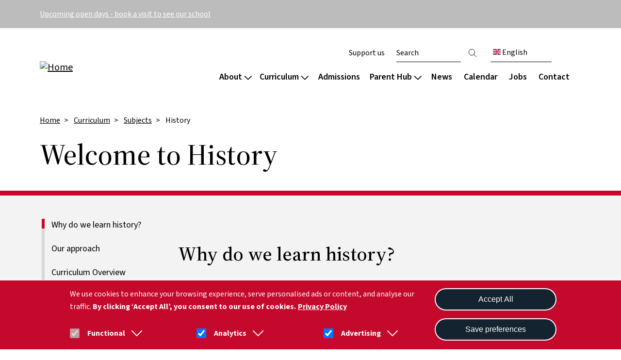

--- FILE ---
content_type: text/html; charset=UTF-8
request_url: https://arkayrtonprimary.org/curriculum/subjects/history
body_size: 21976
content:

<!DOCTYPE html>
<html lang="en" dir="ltr" prefix="og: https://ogp.me/ns#" class="h-100">
  <head>
    <meta charset="utf-8" />
<script>(function(w,d,s,l,i){w[l]=w[l]||[];w[l].push({'gtm.start':
new Date().getTime(),event:'gtm.js'});var f=d.getElementsByTagName(s)[0],
j=d.createElement(s),dl=l!='dataLayer'?'&amp;l='+l:'';j.async=true;j.src=
'https://www.googletagmanager.com/gtm.js?id='+i+dl;f.parentNode.insertBefore(j,f);
})(window,document,'script','dataLayer','GTM-M757RFW');
</script>
<link rel="canonical" href="https://arkayrtonprimary.org/curriculum/subjects/history" />
<meta name="robots" content="noarchive, noimageindex" />
<meta property="og:site_name" content="Ark Ayrton" />
<meta property="og:type" content="Content page" />
<meta property="og:url" content="https://arkayrtonprimary.org/curriculum/subjects/history" />
<meta property="og:title" content="Welcome to History" />
<meta name="twitter:card" content="summary" />
<meta name="twitter:title" content="Welcome to History" />
<meta name="Generator" content="Drupal 10 (https://www.drupal.org)" />
<meta name="MobileOptimized" content="width" />
<meta name="HandheldFriendly" content="true" />
<meta name="viewport" content="width=device-width, initial-scale=1.0" />
<style>div#sliding-popup, div#sliding-popup .eu-cookie-withdraw-banner, .eu-cookie-withdraw-tab {background: #0779bf} div#sliding-popup.eu-cookie-withdraw-wrapper { background: transparent; } #sliding-popup h1, #sliding-popup h2, #sliding-popup h3, #sliding-popup p, #sliding-popup label, #sliding-popup div, .eu-cookie-compliance-more-button, .eu-cookie-compliance-secondary-button, .eu-cookie-withdraw-tab { color: #ffffff;} .eu-cookie-withdraw-tab { border-color: #ffffff;}</style>
<link rel="icon" href="/sites/default/files/favicon%5B2%5D.ico" type="image/vnd.microsoft.icon" />

    <title>Welcome to History | Ark Ayrton</title>
    <link rel="stylesheet" media="all" href="/sites/default/files/css/css_ROBnxy5zHlQzGVUxcG4vIow2DrPGKSy9HPKGn3OEKrg.css?delta=0&amp;language=en&amp;theme=ie_ark&amp;include=[base64]" />
<link rel="stylesheet" media="all" href="/sites/default/files/css/css_AGrUTFsgoUbYaqZG2RFsuAHhTS_TjCmK1qkcqCf4HJ0.css?delta=1&amp;language=en&amp;theme=ie_ark&amp;include=[base64]" />

    <script type="application/json" data-drupal-selector="drupal-settings-json">{"path":{"baseUrl":"\/","pathPrefix":"","currentPath":"node\/343","currentPathIsAdmin":false,"isFront":false,"currentLanguage":"en"},"pluralDelimiter":"\u0003","suppressDeprecationErrors":true,"gtag":{"tagId":"","consentMode":false,"otherIds":[],"events":[],"additionalConfigInfo":[]},"ajaxPageState":{"libraries":"[base64]","theme":"ie_ark","theme_token":null},"ajaxTrustedUrl":{"\/search":true},"gtm":{"tagId":null,"settings":{"data_layer":"dataLayer","include_classes":false,"allowlist_classes":"","blocklist_classes":"","include_environment":false,"environment_id":"","environment_token":""},"tagIds":["GTM-M757RFW"]},"eu_cookie_compliance":{"cookie_policy_version":"1.0.0","popup_enabled":true,"popup_agreed_enabled":false,"popup_hide_agreed":false,"popup_clicking_confirmation":false,"popup_scrolling_confirmation":false,"popup_html_info":"\u003Cdiv aria-labelledby=\u0022popup-text\u0022  class=\u0022eu-cookie-compliance-banner eu-cookie-compliance-banner-info eu-cookie-compliance-banner--categories\u0022\u003E\n  \u003Cdiv class=\u0022popup-content info eu-cookie-compliance-content\u0022\u003E\n    \n    \u003Cdiv class=\u0022col-md-9 col-12\u0022\u003E\n      \u003Cdiv id=\u0022popup-text\u0022 class=\u0022eu-cookie-compliance-message\u0022 role=\u0022document\u0022\u003E\n        \u003Cp\u003EWe use cookies to enhance your browsing experience, serve personalised ads or content, and analyse our traffic. \u003Cstrong\u003EBy clicking\u0026nbsp;\u2018Accept All\u2019, you consent to our use of cookies.\u003C\/strong\u003E\u003C\/p\u003E\n                  \u003Cbutton type=\u0022button\u0022 class=\u0022find-more-button eu-cookie-compliance-more-button\u0022\u003EPrivacy Policy\u003C\/button\u003E\n              \u003C\/div\u003E\n\n              \u003Cdiv id=\u0022eu-cookie-compliance-categories\u0022 class=\u0022eu-cookie-compliance-categories\u0022\u003E\n                      \u003Cdiv class=\u0022eu-cookie-compliance-category\u0022\u003E\n              \u003Cdiv class=\u0022eu-cookie-compliance-category-label-input\u0022\u003E\n                \u003Cinput type=\u0022checkbox\u0022 name=\u0022cookie-categories\u0022 class=\u0022eu-cookie-compliance-category-checkbox\u0022 id=\u0022cookie-category-func\u0022\n                       value=\u0022func\u0022\n                        checked                         disabled  \u003E\n                \u003Clabel for=\u0022cookie-category-func\u0022\u003EFunctional\u003C\/label\u003E\n                \u003Ca href=\u0022#\u0022 data-cookie-collapse-id=\u0022cookie-collapse-func\u0022 role=\u0022button\u0022 aria-expanded=\u0022false\u0022 aria-controls=\u0022cookie-collapse-func\u0022\u003E\n                  \u003Csvg xmlns=\u0022http:\/\/www.w3.org\/2000\/svg\u0022 viewBox=\u00220 0 24 24\u0022 fill=\u0022currentColor\u0022\u003E\n                    \u003Cpath fill-rule=\u0022evenodd\u0022 d=\u0022M12.53 16.28a.75.75 0 0 1-1.06 0l-7.5-7.5a.75.75 0 0 1 1.06-1.06L12 14.69l6.97-6.97a.75.75 0 1 1 1.06 1.06l-7.5 7.5Z\u0022 clip-rule=\u0022evenodd\u0022 \/\u003E\n                  \u003C\/svg\u003E\n                \u003C\/a\u003E\n              \u003C\/div\u003E\n                              \u003Cdiv class=\u0022eu-cookie-compliance-category-description collapsed\u0022 id=\u0022cookie-collapse-func\u0022\u003EA few functional cookies are required to ensure the website works properly.\u003C\/div\u003E\n                          \u003C\/div\u003E\n                      \u003Cdiv class=\u0022eu-cookie-compliance-category\u0022\u003E\n              \u003Cdiv class=\u0022eu-cookie-compliance-category-label-input\u0022\u003E\n                \u003Cinput type=\u0022checkbox\u0022 name=\u0022cookie-categories\u0022 class=\u0022eu-cookie-compliance-category-checkbox\u0022 id=\u0022cookie-category-analytics\u0022\n                       value=\u0022analytics\u0022\n                        checked                         \u003E\n                \u003Clabel for=\u0022cookie-category-analytics\u0022\u003EAnalytics\u003C\/label\u003E\n                \u003Ca href=\u0022#\u0022 data-cookie-collapse-id=\u0022cookie-collapse-analytics\u0022 role=\u0022button\u0022 aria-expanded=\u0022false\u0022 aria-controls=\u0022cookie-collapse-analytics\u0022\u003E\n                  \u003Csvg xmlns=\u0022http:\/\/www.w3.org\/2000\/svg\u0022 viewBox=\u00220 0 24 24\u0022 fill=\u0022currentColor\u0022\u003E\n                    \u003Cpath fill-rule=\u0022evenodd\u0022 d=\u0022M12.53 16.28a.75.75 0 0 1-1.06 0l-7.5-7.5a.75.75 0 0 1 1.06-1.06L12 14.69l6.97-6.97a.75.75 0 1 1 1.06 1.06l-7.5 7.5Z\u0022 clip-rule=\u0022evenodd\u0022 \/\u003E\n                  \u003C\/svg\u003E\n                \u003C\/a\u003E\n              \u003C\/div\u003E\n                              \u003Cdiv class=\u0022eu-cookie-compliance-category-description collapsed\u0022 id=\u0022cookie-collapse-analytics\u0022\u003EOur website uses analytics to understand visitors\u2019 behaviours and preferences. By tracking data such as page visits and user interactions, we can optimise content and improve site functionality to meet our audience\u0026#039;s needs better.\u003C\/div\u003E\n                          \u003C\/div\u003E\n                      \u003Cdiv class=\u0022eu-cookie-compliance-category\u0022\u003E\n              \u003Cdiv class=\u0022eu-cookie-compliance-category-label-input\u0022\u003E\n                \u003Cinput type=\u0022checkbox\u0022 name=\u0022cookie-categories\u0022 class=\u0022eu-cookie-compliance-category-checkbox\u0022 id=\u0022cookie-category-ad\u0022\n                       value=\u0022ad\u0022\n                        checked                         \u003E\n                \u003Clabel for=\u0022cookie-category-ad\u0022\u003EAdvertising\u003C\/label\u003E\n                \u003Ca href=\u0022#\u0022 data-cookie-collapse-id=\u0022cookie-collapse-ad\u0022 role=\u0022button\u0022 aria-expanded=\u0022false\u0022 aria-controls=\u0022cookie-collapse-ad\u0022\u003E\n                  \u003Csvg xmlns=\u0022http:\/\/www.w3.org\/2000\/svg\u0022 viewBox=\u00220 0 24 24\u0022 fill=\u0022currentColor\u0022\u003E\n                    \u003Cpath fill-rule=\u0022evenodd\u0022 d=\u0022M12.53 16.28a.75.75 0 0 1-1.06 0l-7.5-7.5a.75.75 0 0 1 1.06-1.06L12 14.69l6.97-6.97a.75.75 0 1 1 1.06 1.06l-7.5 7.5Z\u0022 clip-rule=\u0022evenodd\u0022 \/\u003E\n                  \u003C\/svg\u003E\n                \u003C\/a\u003E\n              \u003C\/div\u003E\n                              \u003Cdiv class=\u0022eu-cookie-compliance-category-description collapsed\u0022 id=\u0022cookie-collapse-ad\u0022\u003EWe may use cookies to deliver occasional personalised advertisements through third parties. This helps us show more relevant ads.\u003C\/div\u003E\n                          \u003C\/div\u003E\n                  \u003C\/div\u003E\n          \u003C\/div\u003E\n\n    \u003Cdiv class=\u0022col-md-3 col-12\u0022\u003E\n      \u003Cdiv id=\u0022popup-buttons\u0022 class=\u0022eu-cookie-compliance-buttons eu-cookie-compliance-has-categories\u0022\u003E\n                \u003Cbutton type=\u0022button\u0022 class=\u0022agree-button eu-cookie-compliance-default-button\u0022\u003EAccept All\u003C\/button\u003E\n                  \u003Cbutton type=\u0022button\u0022 class=\u0022eu-cookie-compliance-save-preferences-button\u0022\u003ESave preferences\u003C\/button\u003E\n                          \u003Cbutton type=\u0022button\u0022 class=\u0022eu-cookie-withdraw-button visually-hidden\u0022\u003EWithdraw consent\u003C\/button\u003E\n              \u003C\/div\u003E\n    \u003C\/div\u003E\n  \u003C\/div\u003E\n\u003C\/div\u003E","use_mobile_message":false,"mobile_popup_html_info":"\u003Cdiv aria-labelledby=\u0022popup-text\u0022  class=\u0022eu-cookie-compliance-banner eu-cookie-compliance-banner-info eu-cookie-compliance-banner--categories\u0022\u003E\n  \u003Cdiv class=\u0022popup-content info eu-cookie-compliance-content\u0022\u003E\n    \n    \u003Cdiv class=\u0022col-md-9 col-12\u0022\u003E\n      \u003Cdiv id=\u0022popup-text\u0022 class=\u0022eu-cookie-compliance-message\u0022 role=\u0022document\u0022\u003E\n        \n                  \u003Cbutton type=\u0022button\u0022 class=\u0022find-more-button eu-cookie-compliance-more-button\u0022\u003EPrivacy Policy\u003C\/button\u003E\n              \u003C\/div\u003E\n\n              \u003Cdiv id=\u0022eu-cookie-compliance-categories\u0022 class=\u0022eu-cookie-compliance-categories\u0022\u003E\n                      \u003Cdiv class=\u0022eu-cookie-compliance-category\u0022\u003E\n              \u003Cdiv class=\u0022eu-cookie-compliance-category-label-input\u0022\u003E\n                \u003Cinput type=\u0022checkbox\u0022 name=\u0022cookie-categories\u0022 class=\u0022eu-cookie-compliance-category-checkbox\u0022 id=\u0022cookie-category-func\u0022\n                       value=\u0022func\u0022\n                        checked                         disabled  \u003E\n                \u003Clabel for=\u0022cookie-category-func\u0022\u003EFunctional\u003C\/label\u003E\n                \u003Ca href=\u0022#\u0022 data-cookie-collapse-id=\u0022cookie-collapse-func\u0022 role=\u0022button\u0022 aria-expanded=\u0022false\u0022 aria-controls=\u0022cookie-collapse-func\u0022\u003E\n                  \u003Csvg xmlns=\u0022http:\/\/www.w3.org\/2000\/svg\u0022 viewBox=\u00220 0 24 24\u0022 fill=\u0022currentColor\u0022\u003E\n                    \u003Cpath fill-rule=\u0022evenodd\u0022 d=\u0022M12.53 16.28a.75.75 0 0 1-1.06 0l-7.5-7.5a.75.75 0 0 1 1.06-1.06L12 14.69l6.97-6.97a.75.75 0 1 1 1.06 1.06l-7.5 7.5Z\u0022 clip-rule=\u0022evenodd\u0022 \/\u003E\n                  \u003C\/svg\u003E\n                \u003C\/a\u003E\n              \u003C\/div\u003E\n                              \u003Cdiv class=\u0022eu-cookie-compliance-category-description collapsed\u0022 id=\u0022cookie-collapse-func\u0022\u003EA few functional cookies are required to ensure the website works properly.\u003C\/div\u003E\n                          \u003C\/div\u003E\n                      \u003Cdiv class=\u0022eu-cookie-compliance-category\u0022\u003E\n              \u003Cdiv class=\u0022eu-cookie-compliance-category-label-input\u0022\u003E\n                \u003Cinput type=\u0022checkbox\u0022 name=\u0022cookie-categories\u0022 class=\u0022eu-cookie-compliance-category-checkbox\u0022 id=\u0022cookie-category-analytics\u0022\n                       value=\u0022analytics\u0022\n                        checked                         \u003E\n                \u003Clabel for=\u0022cookie-category-analytics\u0022\u003EAnalytics\u003C\/label\u003E\n                \u003Ca href=\u0022#\u0022 data-cookie-collapse-id=\u0022cookie-collapse-analytics\u0022 role=\u0022button\u0022 aria-expanded=\u0022false\u0022 aria-controls=\u0022cookie-collapse-analytics\u0022\u003E\n                  \u003Csvg xmlns=\u0022http:\/\/www.w3.org\/2000\/svg\u0022 viewBox=\u00220 0 24 24\u0022 fill=\u0022currentColor\u0022\u003E\n                    \u003Cpath fill-rule=\u0022evenodd\u0022 d=\u0022M12.53 16.28a.75.75 0 0 1-1.06 0l-7.5-7.5a.75.75 0 0 1 1.06-1.06L12 14.69l6.97-6.97a.75.75 0 1 1 1.06 1.06l-7.5 7.5Z\u0022 clip-rule=\u0022evenodd\u0022 \/\u003E\n                  \u003C\/svg\u003E\n                \u003C\/a\u003E\n              \u003C\/div\u003E\n                              \u003Cdiv class=\u0022eu-cookie-compliance-category-description collapsed\u0022 id=\u0022cookie-collapse-analytics\u0022\u003EOur website uses analytics to understand visitors\u2019 behaviours and preferences. By tracking data such as page visits and user interactions, we can optimise content and improve site functionality to meet our audience\u0026#039;s needs better.\u003C\/div\u003E\n                          \u003C\/div\u003E\n                      \u003Cdiv class=\u0022eu-cookie-compliance-category\u0022\u003E\n              \u003Cdiv class=\u0022eu-cookie-compliance-category-label-input\u0022\u003E\n                \u003Cinput type=\u0022checkbox\u0022 name=\u0022cookie-categories\u0022 class=\u0022eu-cookie-compliance-category-checkbox\u0022 id=\u0022cookie-category-ad\u0022\n                       value=\u0022ad\u0022\n                        checked                         \u003E\n                \u003Clabel for=\u0022cookie-category-ad\u0022\u003EAdvertising\u003C\/label\u003E\n                \u003Ca href=\u0022#\u0022 data-cookie-collapse-id=\u0022cookie-collapse-ad\u0022 role=\u0022button\u0022 aria-expanded=\u0022false\u0022 aria-controls=\u0022cookie-collapse-ad\u0022\u003E\n                  \u003Csvg xmlns=\u0022http:\/\/www.w3.org\/2000\/svg\u0022 viewBox=\u00220 0 24 24\u0022 fill=\u0022currentColor\u0022\u003E\n                    \u003Cpath fill-rule=\u0022evenodd\u0022 d=\u0022M12.53 16.28a.75.75 0 0 1-1.06 0l-7.5-7.5a.75.75 0 0 1 1.06-1.06L12 14.69l6.97-6.97a.75.75 0 1 1 1.06 1.06l-7.5 7.5Z\u0022 clip-rule=\u0022evenodd\u0022 \/\u003E\n                  \u003C\/svg\u003E\n                \u003C\/a\u003E\n              \u003C\/div\u003E\n                              \u003Cdiv class=\u0022eu-cookie-compliance-category-description collapsed\u0022 id=\u0022cookie-collapse-ad\u0022\u003EWe may use cookies to deliver occasional personalised advertisements through third parties. This helps us show more relevant ads.\u003C\/div\u003E\n                          \u003C\/div\u003E\n                  \u003C\/div\u003E\n          \u003C\/div\u003E\n\n    \u003Cdiv class=\u0022col-md-3 col-12\u0022\u003E\n      \u003Cdiv id=\u0022popup-buttons\u0022 class=\u0022eu-cookie-compliance-buttons eu-cookie-compliance-has-categories\u0022\u003E\n                \u003Cbutton type=\u0022button\u0022 class=\u0022agree-button eu-cookie-compliance-default-button\u0022\u003EAccept All\u003C\/button\u003E\n                  \u003Cbutton type=\u0022button\u0022 class=\u0022eu-cookie-compliance-save-preferences-button\u0022\u003ESave preferences\u003C\/button\u003E\n                          \u003Cbutton type=\u0022button\u0022 class=\u0022eu-cookie-withdraw-button visually-hidden\u0022\u003EWithdraw consent\u003C\/button\u003E\n              \u003C\/div\u003E\n    \u003C\/div\u003E\n  \u003C\/div\u003E\n\u003C\/div\u003E","mobile_breakpoint":768,"popup_html_agreed":false,"popup_use_bare_css":false,"popup_height":"auto","popup_width":"100%","popup_delay":1000,"popup_link":"\/privacy","popup_link_new_window":true,"popup_position":false,"fixed_top_position":true,"popup_language":"en","store_consent":false,"better_support_for_screen_readers":true,"cookie_name":"","reload_page":false,"domain":"","domain_all_sites":false,"popup_eu_only":false,"popup_eu_only_js":false,"cookie_lifetime":90,"cookie_session":0,"set_cookie_session_zero_on_disagree":0,"disagree_do_not_show_popup":false,"method":"categories","automatic_cookies_removal":true,"allowed_cookies":"func:cookie-agreed*\r\nfunc:SSESS*\r\nfunc:test_cookie\r\nfunc:VISITOR_PRIVACY*\r\nanalytics:_ga*\r\nanalytics:_gid\r\nanalytics:uvc\r\nanalytics:gtm_*\r\nanalytics:_fbp\r\nad:gcl*\r\nad:IDE\r\nanalytics:nid\r\nad:gtm_*\r\nanalytics:VISITOR_INFO1_LIVE\r\nad:YSC","withdraw_markup":"\u003Cbutton type=\u0022button\u0022 class=\u0022eu-cookie-withdraw-tab\u0022\u003EPrivacy settings\u003C\/button\u003E\n\u003Cdiv aria-labelledby=\u0022popup-text\u0022 class=\u0022eu-cookie-withdraw-banner\u0022\u003E\n  \u003Cdiv class=\u0022popup-content info eu-cookie-compliance-content\u0022\u003E\n    \u003Cdiv id=\u0022popup-text\u0022 class=\u0022eu-cookie-compliance-message\u0022 role=\u0022document\u0022\u003E\n      \u003Cp\u003EWe use cookies on this site to enhance your user experience. You have given your consent for us to set cookies.\u003C\/p\u003E\n    \u003C\/div\u003E\n    \u003Cdiv id=\u0022popup-buttons\u0022 class=\u0022eu-cookie-compliance-buttons\u0022\u003E\n      \u003Cbutton type=\u0022button\u0022 class=\u0022eu-cookie-withdraw-button \u0022\u003EWithdraw consent\u003C\/button\u003E\n    \u003C\/div\u003E\n  \u003C\/div\u003E\n\u003C\/div\u003E","withdraw_enabled":false,"reload_options":0,"reload_routes_list":"","withdraw_button_on_info_popup":false,"cookie_categories":["func","analytics","ad"],"cookie_categories_details":{"func":{"uuid":"a930674d-64bb-4d74-ac40-06cc476e7ba6","langcode":"en","status":true,"dependencies":[],"id":"func","label":"Functional","description":"A few functional cookies are required to ensure the website works properly.","checkbox_default_state":"required","weight":-10},"analytics":{"uuid":"ec175d65-05bd-4fe8-bd7d-a0f07c5357a2","langcode":"en","status":true,"dependencies":{"module":["eu_cookie_compliance_gtm"]},"third_party_settings":{"eu_cookie_compliance_gtm":{"gtm_data":{"analytics_storage":"@status"}}},"id":"analytics","label":"Analytics","description":"Our website uses analytics to understand visitors\u2019 behaviours and preferences. By tracking data such as page visits and user interactions, we can optimise content and improve site functionality to meet our audience\u0027s needs better.","checkbox_default_state":"checked","weight":-9},"ad":{"uuid":"88f07f0a-f90c-49fd-b465-67d62923729e","langcode":"en","status":true,"dependencies":{"module":["eu_cookie_compliance_gtm"]},"third_party_settings":{"eu_cookie_compliance_gtm":{"gtm_data":{"ad_storage":"@status","ad_user_data":"@status","ad_personalization":"@status"}}},"id":"ad","label":"Advertising","description":"We may use cookies to deliver occasional personalised advertisements through third parties. This helps us show more relevant ads.","checkbox_default_state":"checked","weight":-8}},"enable_save_preferences_button":true,"cookie_value_disagreed":"0","cookie_value_agreed_show_thank_you":"1","cookie_value_agreed":"2","containing_element":"body","settings_tab_enabled":false,"olivero_primary_button_classes":"","olivero_secondary_button_classes":"","close_button_action":"close_banner","open_by_default":true,"modules_allow_popup":true,"hide_the_banner":false,"geoip_match":true,"unverified_scripts":[]},"reading_rating":{"text_replacements":{"rating_label":"Reading score","rating_empty":"Unknown","rating_easy":"Easy","rating_moderate":"Moderate","rating_difficult":"Difficult","grade_label":"Grade level","grade_very_easy":"Elementary school","grade_easy":"Middle school","grade_fairly_easy":"High school","grade_moderate":"College","grade_difficult":"Collage graduate"}},"user":{"uid":0,"permissionsHash":"0f0b8a2fd469808a73a4f4ab4ab22754002585539ba3f63c01b8218f559e185e"}}</script>
<script src="/sites/default/files/js/js_ur3BeRjoNbTUAqWPRge6lGbTSVSqX_5Mq76updyoJ6o.js?scope=header&amp;delta=0&amp;language=en&amp;theme=ie_ark&amp;include=eJx1jMEOwzAIQ38oLKd9T0VaRNOQEAWqrX-_XjpplXax8bNwUnXzgf0Z0_eEzUDQyTzQPs2qJdNptUvGNtPEXuO_IrAqC02OHPmUe37ghu9fWMO5gqNEFBpusBIuNC64DO2LvhpUavsFWTShgPkhufFFV610-zbPczkgN-jI9AEeBltw"></script>
<script src="/modules/contrib/google_tag/js/gtag.js?t8wezw"></script>
<script src="/modules/contrib/google_tag/js/gtm.js?t8wezw"></script>

  </head>
  <body class="path-node page-node-type-page   d-flex flex-column h-100">
        <div class="visually-hidden-focusable skip-link p-3 container">
      <a href="#main-content" class="p-2">
        Skip to main content
      </a>
    </div>
    <noscript><iframe src="https://www.googletagmanager.com/ns.html?id=GTM-M757RFW"
                  height="0" width="0" style="display:none;visibility:hidden"></iframe></noscript>
<noscript><iframe src="https://www.googletagmanager.com/ns.html?id=GTM-M757RFW" height="0" width="0" style="display:none;visibility:hidden;"></iframe>
</noscript>
      <div class="dialog-off-canvas-main-canvas d-flex flex-column h-100" data-off-canvas-main-canvas>
    

  <div class="alerts-wrapper">
    <div class="views-element-container"><div class="view view-alerts view-id-alerts view-display-id-block_1 js-view-dom-id-dae405a0eada06183a5f5254cde50d1f95ce6967dcdb06fbe66fb68811fe8709">
  
    
      
      <div class="view-content">
          <div class="views-row">

    <article data-history-node-id="2264" class="node node--type-alert node--view-mode-default background-colour--secondary">
        <div class="container">
            <div class="node__content">
                
                
                
            <div class="clearfix text-formatted field field--name-body field--type-text-with-summary field--label-hidden field__item"><a href="/admissions/primary#open-days">Upcoming open days - book a visit to see our school</a></div>
      
            </div>
        </div>
    </article>
</div>

    </div>
  
          </div>
</div>

  </div>
<header>
    

            <nav class="navbar navbar-expand-lg   ">
            <div class="container-lg p-0 d-flex">
                  <div class="region region-nav-branding">
    <div id="block-ie-ark-branding" class="block block-system block-system-branding-block">
  
    
      <div class="navbar-brand d-flex align-items-center">

                    <a href="/" title="Home" rel="home"
               class="site-logo d-block ">
                <img src="/sites/default/files/RGB_Ayrton_logo.svg" alt="Home"/>
            </a>
        
        <a href="/" title="Home" rel="home"
           class="site-logo d-block mobile-logo white-logo ">
            <img src="/sites/default/files/RGB_WHITE_Ayrton_logo.svg" alt="Home"/>
        </a>

        
        <div>
            
                    </div>
    </div>
</div>

  </div>


                <button class="navbar-toggler collapsed" type="button" data-bs-toggle="collapse"
                        data-bs-target="#navbarSupportedContent" aria-controls="navbarSupportedContent"
                        aria-expanded="false" aria-label="Toggle navigation">
                    <span class="navbar-toggler-icon"></span>
                    <span class="navbar-toggler-icon"></span>
                    <span class="navbar-toggler-icon"></span>
                </button>

                <div class="collapse navbar-collapse justify-content-md-end flex-wrap" id="navbarSupportedContent">
                      <div class="region region-nav-main">
    <nav role="navigation" aria-labelledby="block-ie-ark-main-navigation-menu" id="block-ie-ark-main-navigation" class="block block-menu navigation menu--main">
            
  <div class="visually-hidden" id="block-ie-ark-main-navigation-menu">Main navigation</div>
  

        


        <ul data-region="nav_main" data-block="nav_main" class="navbar-nav mr-auto">
                                                                <li class="nav-item dropdown-node">
                            <a href="#" class="nav-link dropdown-toggle">About
                    <svg xmlns="http://www.w3.org/2000/svg" viewBox="0 0 448 512">
                        <!--! Font Awesome Pro 6.3.0 by @fontawesome - https://fontawesome.com License - https://fontawesome.com/license (Commercial License) Copyright 2023 Fonticons, Inc. -->
                        <path d="M199 111c9.4-9.4 24.6-9.4 33.9 0L425 303c9.4 9.4 9.4 24.6 0 33.9s-24.6 9.4-33.9 0l-175-175L41 337c-9.4 9.4-24.6 9.4-33.9 0s-9.4-24.6 0-33.9L199 111z"/>
                    </svg>
                </a>
                <div class="dropdown-menu col-count--2">
                    
            <div class="field field--name-field-drop-down field--type-entity-reference field--label-hidden field__item">
<article data-history-node-id="1523" class="node node--type-drop-down node--view-mode-default">

    
    
    <div class="field__item menu-col">  <div class="paragraph paragraph--type--drop-down-column paragraph--view-mode--default">
          
            <div class="field field--name-field-title field--type-string field--label-hidden field__item"><h4>About our school</h4></div>
    
      <div class="field field--name-field-links field--type-link field--label-hidden field__items">
              <div class="field__item"><a href="/about/welcome">Vision and values</a></div>
              <div class="field__item"><a href="/about/welcome/nursery">Nursery</a></div>
              <div class="field__item"><a href="/about/culture-wellbeing">Culture and wellbeing</a></div>
              <div class="field__item"><a href="/about/culture-wellbeing/safeguarding">Safeguarding</a></div>
              <div class="field__item"><a href="/about/policies-reports">Key information and policies</a></div>
              <div class="field__item"><a href="/about/policies-reports#reports">Ofsted and results</a></div>
          </div>
  
      </div>
</div>
    <div class="field__item menu-col">  <div class="paragraph paragraph--type--drop-down-column paragraph--view-mode--default">
          
            <div class="field field--name-field-title field--type-string field--label-hidden field__item"><h4>Our community</h4></div>
    
      <div class="field field--name-field-links field--type-link field--label-hidden field__items">
              <div class="field__item"><a href="/about/team/our-staff">Staff</a></div>
              <div class="field__item"><a href="/about/team/governance">Governance</a></div>
              <div class="field__item"><a href="/about/team/pupil-voice">Pupil voice</a></div>
              <div class="field__item"><a href="/about/team/ark-schools">Ark schools</a></div>
          </div>
  
      </div>
</div>


</article>
</div>
      
                </div>
                    </li>
    
                                                            <li class="nav-item dropdown-node">
                            <a href="#" class="nav-link dropdown-toggle">Curriculum
                    <svg xmlns="http://www.w3.org/2000/svg" viewBox="0 0 448 512">
                        <!--! Font Awesome Pro 6.3.0 by @fontawesome - https://fontawesome.com License - https://fontawesome.com/license (Commercial License) Copyright 2023 Fonticons, Inc. -->
                        <path d="M199 111c9.4-9.4 24.6-9.4 33.9 0L425 303c9.4 9.4 9.4 24.6 0 33.9s-24.6 9.4-33.9 0l-175-175L41 337c-9.4 9.4-24.6 9.4-33.9 0s-9.4-24.6 0-33.9L199 111z"/>
                    </svg>
                </a>
                <div class="dropdown-menu col-count--3">
                    
            <div class="field field--name-field-drop-down field--type-entity-reference field--label-hidden field__item">
<article data-history-node-id="691" class="node node--type-drop-down node--view-mode-default">

    
    
    <div class="field__item menu-col">  <div class="paragraph paragraph--type--drop-down-column paragraph--view-mode--default">
          
            <div class="field field--name-field-title field--type-string field--label-hidden field__item"><h4>Our approach</h4></div>
    
      <div class="field field--name-field-links field--type-link field--label-hidden field__items">
              <div class="field__item"><a href="/curriculum/our-approach/design">Curriculum overview</a></div>
              <div class="field__item"><a href="/curriculum/our-approach/digital">Digital</a></div>
              <div class="field__item"><a href="/curriculum/our-approach/reading">Reading</a></div>
              <div class="field__item"><a href="/curriculum/our-approach/send">Special educational needs</a></div>
          </div>
  
      </div>
</div>
    <div class="field__item menu-col">  <div class="paragraph paragraph--type--drop-down-column paragraph--view-mode--default">
          
            <div class="field field--name-field-title field--type-string field--label-hidden field__item"><h4>Subjects</h4></div>
    
      <div class="field field--name-field-links field--type-link field--label-hidden field__items">
              <div class="field__item"><a href="/curriculum/subjects">List by subject</a></div>
              <div class="field__item"><a href="/curriculum/subjects/timetable">List by year group</a></div>
          </div>
  
      </div>
</div>
    <div class="field__item menu-col">  <div class="paragraph paragraph--type--drop-down-column paragraph--view-mode--default">
          
            <div class="field field--name-field-title field--type-string field--label-hidden field__item"><h4>Extended curriculum</h4></div>
    
      <div class="field field--name-field-links field--type-link field--label-hidden field__items">
              <div class="field__item"><a href="/curriculum/extended-curriculum">Overview</a></div>
              <div class="field__item"><a href="/curriculum/extended-curriculum/performing-arts">Performing arts</a></div>
              <div class="field__item"><a href="/curriculum/extended-curriculum/sport">Sport</a></div>
              <div class="field__item"><a href="/curriculum/extended-curriculum/clubs">Clubs &amp; Wraparound Care</a></div>
              <div class="field__item"><a href="/curriculum/extended-curriculum/primary-passport">Primary Passport</a></div>
          </div>
  
      </div>
</div>


</article>
</div>
      
                </div>
                    </li>
    
                                                            <li class="nav-item">
                            <a href="/admissions" class="nav-item nav-link" data-drupal-link-system-path="node/50">Admissions</a>
                    </li>
    
                                                            <li class="nav-item dropdown-node">
                            <a href="#" class="nav-link dropdown-toggle">Parent Hub
                    <svg xmlns="http://www.w3.org/2000/svg" viewBox="0 0 448 512">
                        <!--! Font Awesome Pro 6.3.0 by @fontawesome - https://fontawesome.com License - https://fontawesome.com/license (Commercial License) Copyright 2023 Fonticons, Inc. -->
                        <path d="M199 111c9.4-9.4 24.6-9.4 33.9 0L425 303c9.4 9.4 9.4 24.6 0 33.9s-24.6 9.4-33.9 0l-175-175L41 337c-9.4 9.4-24.6 9.4-33.9 0s-9.4-24.6 0-33.9L199 111z"/>
                    </svg>
                </a>
                <div class="dropdown-menu col-count--3">
                    
            <div class="field field--name-field-drop-down field--type-entity-reference field--label-hidden field__item">
<article data-history-node-id="690" class="node node--type-drop-down node--view-mode-default">

            <div class="menu-col content-col">
                            <h4 class="d-none d-lg-inline">
            <div class="field field--name-field-title field--type-string field--label-hidden field__item">Parent handbook</div>
      </h4>
                <h4 class="d-lg-none mobile-title"><a href="/parents">Parent handbook</a></h4>
                        
            <div class="clearfix text-formatted field field--name-body field--type-text-with-summary field--label-hidden field__item"><p>Key information and resources for parents, carers and families.</p></div>
      
            
            <div class="field field--name-field-link field--type-link field--label-hidden field__item"><a href="/parents">Parent hub</a></div>
      
        </div>
    
    
    <div class="field__item menu-col">  <div class="paragraph paragraph--type--drop-down-column paragraph--view-mode--default">
          
            <div class="field field--name-field-title field--type-string field--label-hidden field__item"><h4>Quick links</h4></div>
    
      <div class="field field--name-field-links field--type-link field--label-hidden field__items">
              <div class="field__item"><a href="/parents/attendance">Reporting absence</a></div>
              <div class="field__item"><a href="/calendar">Term dates</a></div>
              <div class="field__item"><a href="/parents/school-meals">School meals</a></div>
              <div class="field__item"><a href="/parents/uniform-equipment">Uniform</a></div>
              <div class="field__item"><a href="https://www.ipayimpact.co.uk/IPI/Account/LogOn">Payments</a></div>
          </div>
  
      </div>
</div>
    <div class="field__item menu-col">  <div class="paragraph paragraph--type--drop-down-column paragraph--view-mode--default">
          
            <div class="field field--name-field-title field--type-string field--label-hidden field__item"><h4>Communication</h4></div>
    
      <div class="field field--name-field-links field--type-link field--label-hidden field__items">
              <div class="field__item"><a href="https://app.seesaw.me/#/login">Seesaw</a></div>
              <div class="field__item"><a href="https://www.facebook.com/ArkAyrtonPrimaryAcademy">Facebook</a></div>
              <div class="field__item"><a href="/about/team/parent-engagement">Parent engagement</a></div>
              <div class="field__item"><a href="/parents/parent-letters">Parent letters</a></div>
              <div class="field__item"><a href="/parents#how-to-guides">Guides and resources</a></div>
          </div>
  
      </div>
</div>


</article>
</div>
      
                </div>
                    </li>
    
                                                            <li class="nav-item">
                            <a href="/news" class="nav-item nav-link" data-drupal-link-system-path="node/196">News</a>
                    </li>
    
                                                            <li class="nav-item">
                            <a href="/calendar" class="nav-item nav-link" data-drupal-link-system-path="node/197">Calendar</a>
                    </li>
    
                                                            <li class="nav-item">
                            <a href="/jobs" class="nav-item nav-link" data-drupal-link-system-path="node/10">Jobs</a>
                    </li>
    
                                                            <li class="nav-item">
                            <a href="/contact-us" class="nav-item nav-link" data-drupal-link-system-path="node/66">Contact</a>
                    </li>
    
            </ul>
        


    
  </nav>

  </div>

                      <div class="region region-nav-additional">
    <nav role="navigation" aria-labelledby="block-ie-ark-account-menu-menu" id="block-ie-ark-account-menu" class="block block-menu navigation menu--account">
            
  <div class="visually-hidden" id="block-ie-ark-account-menu-menu">User account menu</div>
  

        
              <ul data-block="nav_additional" class="nav navbar-nav">
                    <li class="nav-item">
        <a href="/support-us" class="nav-link" data-drupal-link-system-path="node/121">Support us</a>
              </li>
        </ul>
  


  </nav>
<div class="views-exposed-form block block-views block-views-exposed-filter-blockark-search-page-1" data-drupal-selector="views-exposed-form-ark-search-page-1" id="block-exposedformark-searchpage-1-2">
  
    
      <form data-block="nav_additional" action="/search" method="get" id="views-exposed-form-ark-search-page-1" accept-charset="UTF-8">
  <div class="form--inline clearfix">
  <div class="js-form-item form-item js-form-type-textfield form-type-textfield js-form-item-keyword form-item-keyword form-no-label">
        
  <input placeholder="Search" data-drupal-selector="edit-keyword" type="text" id="edit-keyword" name="keyword" value="" size="30" maxlength="128" class="form-text form-control" />


        </div>
<div data-drupal-selector="edit-actions" class="form-actions js-form-wrapper form-wrapper" id="edit-actions">
    <input data-drupal-selector="edit-submit-ark-search" type="submit" id="edit-submit-ark-search" value="Apply" class="button js-form-submit form-submit btn btn-primary" />

</div>

</div>

</form>

  </div>
<div id="block-gtranslate" class="block block-gtranslate block-gtranslate-block">
  
    
      
<div class="gtranslate_wrapper"></div><script>window.gtranslateSettings = {"switcher_horizontal_position":"inline","switcher_vertical_position":"inline","horizontal_position":"inline","vertical_position":"inline","float_switcher_open_direction":"top","switcher_open_direction":"bottom","default_language":"en","native_language_names":1,"detect_browser_language":0,"add_new_line":1,"select_language_label":"Select Language","flag_size":16,"flag_style":"2d","globe_size":60,"alt_flags":[],"wrapper_selector":".gtranslate_wrapper","url_structure":"none","custom_domains":null,"languages":["en","ar","zh-TW","hi","pl","pt","ro","ru","lv","sq","hu","tr","fa","ur","bn","ta","yo","ku","ps"],"custom_css":""};</script><script>(function(){var js = document.createElement('script');js.setAttribute('src', 'https://cdn.gtranslate.net/widgets/latest/dwf.js');js.setAttribute('data-gt-orig-url', '/curriculum/subjects/history');js.setAttribute('data-gt-orig-domain', 'arkayrtonprimary.org');document.body.appendChild(js);})();</script>
  </div>

  </div>

                </div>
            </div>
        </nav>
    
</header>

<main role="main">
    <a id="main-content" tabindex="-1"></a>
    
    
    

    <div class="container-fluid m-0 p-0">

                      <div class="region region-breadcrumb">
    <div class="views-element-container block block-views block-views-blockcontent-header-block-1" id="block-views-block-content-header-block-1">
  
    
      <div data-block="breadcrumb"><div class="view view-content-header view-id-content_header view-display-id-block_1 js-view-dom-id-9a3a68058a76975f4e28fd9cd4e780246622b761a7679e0bacf584b76dcee1ed">
  
    
      
      <div class="view-content">
          <div class="views-row">


<article data-history-node-id="343" class="node node--type-page node--view-mode-page-header no-header-image">

  <div class="container">
    <div class="row">
      <div class="col-12 header-content">
        <div class="block block-system block-system-breadcrumb-block">
  
    
          <nav aria-label="breadcrumb">
        <h2 id="system-breadcrumb" class="visually-hidden">Breadcrumb</h2>
        <ol class="breadcrumb">
                            <li class="breadcrumb-item">
                                            <a href="/">
                                                            <svg xmlns="http://www.w3.org/2000/svg" viewBox="0 0 576 512">
                                    <!--! Font Awesome Pro 6.2.1 by @fontawesome - https://fontawesome.com License - https://fontawesome.com/license (Commercial License) Copyright 2022 Fonticons, Inc. -->
                                    <path d="M570.6 244C577.2 249.8 577.8 259.1 571.1 266.6C566.2 273.2 556 273.8 549.4 267.1L512 234.1V432C512 476.2 476.2 512 432 512H144C99.82 512 64 476.2 64 432V234.1L26.59 267.1C19.96 273.8 9.849 273.2 4.003 266.6C-1.844 259.1-1.212 249.8 5.414 244L277.4 4.002C283.5-1.334 292.5-1.334 298.6 4.002L570.6 244zM144 480H208V320C208 302.3 222.3 288 240 288H336C353.7 288 368 302.3 368 320V480H432C458.5 480 480 458.5 480 432V206.7L288 37.34L96 206.7V432C96 458.5 117.5 480 144 480zM240 480H336V320H240V480z"/>
                                </svg>
                                                        Home
                        </a>
                                    </li>
                            <li class="breadcrumb-item">
                                            <a href="/curriculum">
                                                        Curriculum
                        </a>
                                    </li>
                            <li class="breadcrumb-item">
                                            <a href="/curriculum/subjects">
                                                        Subjects
                        </a>
                                    </li>
                            <li class="breadcrumb-item">
                                            History
                                    </li>
                    </ol>
    </nav>

  </div>


        
                  <h1>
            <span class="field field--name-title field--type-string field--label-hidden">Welcome to History</span>

          </h1>
                

        
      </div>
          </div>
  </div>

</article>
</div>

    </div>
  
          </div>
</div>

  </div>

  </div>

                <div class="page-content">
            <div class="container">
                <div class="row">
                                            <div class="order-1 order-lg-1 col-12 col-lg-3 px-0 px-md-3">
                                <div class="region region-sidebar-first px-3 px-md-0">
        <div class="inner pe-3">
            
<div class="views-element-container block block-views block-views-blockin-page-navigation-block-1" id="block-views-block-in-page-navigation-block-1">
    
        
            <div class="row">
            <div class="col-1 hide-mobile p-0">
                <div class="in-page-scroll">
                    <div class="bar">
                        <div class="inner"></div>
                    </div>
                </div>
            </div>
            <div class="col-12 col-md-11 p-0">
                <div data-block="sidebar_first"><div class="view view-in-page-navigation view-id-in_page_navigation view-display-id-block_1 js-view-dom-id-9ee6c87908fb3f664a22c00b0bef4fc7d4104ea75cd386724188cacb75a6965b">
  
    
      
      <div class="view-content">
          <div class="views-row"><div class="views-field views-field-field-anchor-title"><div class="field-content"><a data-anchor="why-do-we-learn-history" href="/curriculum/subjects/history#why-do-we-learn-history">Why do we learn history?</a></div></div></div>
    <div class="views-row"><div class="views-field views-field-field-anchor-title"><div class="field-content"><a data-anchor="our-approach" href="/curriculum/subjects/history#our-approach">Our approach</a></div></div></div>
    <div class="views-row"><div class="views-field views-field-field-anchor-title"><div class="field-content"><a data-anchor="curriculum-overview" href="/curriculum/subjects/history#curriculum-overview">Curriculum Overview</a></div></div></div>
    <div class="views-row"><div class="views-field views-field-field-anchor-title"><div class="field-content"><a data-anchor="reception" href="/curriculum/subjects/history#reception">Reception</a></div></div></div>
    <div class="views-row"><div class="views-field views-field-field-anchor-title"><div class="field-content"><a data-anchor="year-1" href="/curriculum/subjects/history#year-1">Year 1</a></div></div></div>
    <div class="views-row"><div class="views-field views-field-field-anchor-title"><div class="field-content"><a data-anchor="year-2" href="/curriculum/subjects/history#year-2">Year 2</a></div></div></div>
    <div class="views-row"><div class="views-field views-field-field-anchor-title"><div class="field-content"><a data-anchor="year-3" href="/curriculum/subjects/history#year-3">Year 3</a></div></div></div>
    <div class="views-row"><div class="views-field views-field-field-anchor-title"><div class="field-content"><a data-anchor="year-4" href="/curriculum/subjects/history#year-4">Year 4</a></div></div></div>
    <div class="views-row"><div class="views-field views-field-field-anchor-title"><div class="field-content"><a data-anchor="year-5" href="/curriculum/subjects/history#year-5">Year 5</a></div></div></div>
    <div class="views-row"><div class="views-field views-field-field-anchor-title"><div class="field-content"><a data-anchor="year-6" href="/curriculum/subjects/history#year-6">Year 6</a></div></div></div>
    <div class="views-row"><div class="views-field views-field-field-anchor-title"><div class="field-content"><a data-anchor="history-news-at-ayrton" href="/curriculum/subjects/history#history-news-at-ayrton">History news at Ayrton</a></div></div></div>

    </div>
  
        <div class="attachment attachment-after">
      <div class="views-element-container"><div class="view view-in-page-navigation view-id-in_page_navigation view-display-id-attachment_1 js-view-dom-id-609e19068bc7e1e7cf5ea3fc2f599f6a82165796c322e048988b0f5a8c9d38ce">
    
        
            
            <div class="view-content">
            <label for="pages-dropdown">
                On this page
            </label>
            <select id="pages-dropdown">
                
    
                    <option data-attr="why-do-we-learn-history"><div class="views-field views-field-field-anchor-title"><div class="field-content"><a data-anchor="why-do-we-learn-history" href="/curriculum/subjects/history#why-do-we-learn-history">Why do we learn history?</a></div></div></option>
                    <option data-attr="our-approach"><div class="views-field views-field-field-anchor-title"><div class="field-content"><a data-anchor="our-approach" href="/curriculum/subjects/history#our-approach">Our approach</a></div></div></option>
                    <option data-attr="curriculum-overview"><div class="views-field views-field-field-anchor-title"><div class="field-content"><a data-anchor="curriculum-overview" href="/curriculum/subjects/history#curriculum-overview">Curriculum Overview</a></div></div></option>
                    <option data-attr="reception"><div class="views-field views-field-field-anchor-title"><div class="field-content"><a data-anchor="reception" href="/curriculum/subjects/history#reception">Reception</a></div></div></option>
                    <option data-attr="year-1"><div class="views-field views-field-field-anchor-title"><div class="field-content"><a data-anchor="year-1" href="/curriculum/subjects/history#year-1">Year 1</a></div></div></option>
                    <option data-attr="year-2"><div class="views-field views-field-field-anchor-title"><div class="field-content"><a data-anchor="year-2" href="/curriculum/subjects/history#year-2">Year 2</a></div></div></option>
                    <option data-attr="year-3"><div class="views-field views-field-field-anchor-title"><div class="field-content"><a data-anchor="year-3" href="/curriculum/subjects/history#year-3">Year 3</a></div></div></option>
                    <option data-attr="year-4"><div class="views-field views-field-field-anchor-title"><div class="field-content"><a data-anchor="year-4" href="/curriculum/subjects/history#year-4">Year 4</a></div></div></option>
                    <option data-attr="year-5"><div class="views-field views-field-field-anchor-title"><div class="field-content"><a data-anchor="year-5" href="/curriculum/subjects/history#year-5">Year 5</a></div></div></option>
                    <option data-attr="year-6"><div class="views-field views-field-field-anchor-title"><div class="field-content"><a data-anchor="year-6" href="/curriculum/subjects/history#year-6">Year 6</a></div></div></option>
                    <option data-attr="history-news-at-ayrton"><div class="views-field views-field-field-anchor-title"><div class="field-content"><a data-anchor="history-news-at-ayrton" href="/curriculum/subjects/history#history-news-at-ayrton">History news at Ayrton</a></div></div></option>
    
            </select>
        </div>
    
                    </div>
</div>

    </div>
        </div>
</div>

            </div>
        </div>
    </div>

        </div>
    </div>

                        </div>
                                        <div class="order-2 order-lg-2 col-12 col-lg-9">
                          <div class="region region-content">
    <div data-drupal-messages-fallback class="hidden"></div>
<div id="block-ie-ark-content" class="block block-system block-system-main-block">
  
    
      
<article data-history-node-id="343" class="node node--type-page node--view-mode-full">

    
        

    <div class="node__content">
        
      <div class="field field--name-field-page-sections field--type-entity-reference-revisions field--label-hidden field__items">
              <div class="field__item">  <div class="background-colour--none image-position--left image-format--square is-anchor paragraph paragraph--type--featured-content paragraph--view-mode--default" id="why-do-we-learn-history">
          
            <div class="field field--name-field-title field--type-string field--label-hidden field__item"><h2>Why do we learn history?</h2></div>
    
            <div class="clearfix text-formatted field field--name-field-body field--type-text-long field--label-hidden field__item"><p>&nbsp;</p>

<p>The history curriculum is carefully mapped out so that all pupils leave primary school equipped with an understanding of the past that paves the way for their future. Throughout their journey in history, pupils will acquire a breadth of knowledge of places and people and significant events through time: locally, nationally, and internationally.&nbsp;&nbsp;</p>

<p>At Ark Ayrton, we believe a successful primary historian:&nbsp;&nbsp;</p>

<ul>
	<li>
	<p>has high expectations of themselves and demonstrates our values at all times&nbsp;</p>
	</li>
	<li>
	<p>has a clear chronological understanding of the past and how it has shaped the world today&nbsp;&nbsp;</p>
	</li>
	<li>
	<p>analyses sources critically and can apply the skill of critique and evaluation to a wide range of subjects&nbsp;&nbsp;</p>
	</li>
	<li>
	<p>makes links between historical events and times&nbsp;&nbsp;</p>
	</li>
	<li>
	<p>is exposed to a wide range of societies, cultures, and beliefs throughout history&nbsp;&nbsp;</p>
	</li>
	<li>
	<p>understands how equality and diversity has shaped the world we live in&nbsp;</p>
	</li>
	<li>
	<p>can form opinions and beliefs based on the past and can understand the consequences of events that have happened&nbsp;</p>
	</li>
	<li>
	<p>can explain and identify key social, technological, political and religious changes throughout history&nbsp;</p>
	</li>
</ul></div>
      
      </div>
</div>
              <div class="field__item">  <div class="background-colour--none image-position--left image-format--square is-anchor paragraph paragraph--type--featured-content paragraph--view-mode--default" id="our-approach">
          
            <div class="field field--name-field-title field--type-string field--label-hidden field__item"><h2>Our approach</h2></div>
    
            <div class="clearfix text-formatted field field--name-field-body field--type-text-long field--label-hidden field__item"><h4>Implementation</h4>

<p>Within our&nbsp; history curriculum, we have made the following definitions:&nbsp;&nbsp;</p>

<p>Schemata&nbsp;</p>

<p>These are complex structures that link knowledge, create meaning and allow skills to be performed. They are built up over time. Learning is about developing those schemata through aquiring knowledge knowledge and making connections with different schemata.&nbsp;</p>

<p>Substantive Knowledge&nbsp;</p>

<p>The residual knowledge that children take away, into their long term memory after it has been taught. This is the most important knowledge that we want children to have within their long term memories.&nbsp;&nbsp;</p>

<p>Subtantive Concepts&nbsp;</p>

<p>The concepts that children come across repeatedly through a subject and each time they revisit the concept, they build and develop a coherant understanding. The substantive concepts are a base for children’s understanding and have been carefully mapped out to ensure that they are revisted within our curriculum.&nbsp;</p>

<p>&nbsp;</p>

<p><strong>Disciplinary Knowledge&nbsp;</strong></p>

<p>Disciplinary knowledge is the skills that children need to develop over time in order to be experts in a specific subject. They are methods of working for each subject and the means to how the children can apply the substantive knowledge that they know.&nbsp;</p>

<p><strong>Scope and Sequence&nbsp;</strong></p>

<p>Although history is not taught formally in the Early Years Foundation Stage, the knowledge, skills and vocabulary built up in the ‘understanding the world’ area of learning and all about me, will enable them to access the content at Key Stage One. Children in the Early Years are encouraged to ‘explore’ and ‘observe’ or understand key terms such as ‘similarities and differences’ and ‘change’ which provide a solid foundation for the disciplinary concepts of history and key substantive terms.&nbsp;&nbsp;</p>

<p>&nbsp;</p>

<p>In Key Stage One, pupils develop their understanding of chronology, starting with a focus on continuity and change through units, where children answer enquiry questions such as: How have toys changed over time?; Where have Kings and Queens lived throughout time?; before moving on to significant events beyond living memory: What was it like when dinosaurs roamed the Earth? How could the Great Fire of London have been prevented? Children further develop their chronological understanding through a deep dive into the lives of significant individuals.&nbsp;</p>

<p>In Key Stage 2 the History Curriculum divides into two main strands: a study of Britain’s past and a series of studies about Civilizations around the world and their influence on our lives today. When studying British History, time periods are taught chronologically starting with the Stone, Bronze and Iron Age, then exploring the significance and impact of invaders and settlers starting with the Romans, followed by the Anglo Saxons and the Vikings. Pupils then expand their chronological knowledge to significant events beyond 1066: ‘What impact did the industrial revolution have on Britain?’ and ‘How did World War Two change women’s roles within society’.</p>

<p>&nbsp;</p>

<p><strong>Pedagogical practice&nbsp;</strong></p>

<p>Each history lesson is driven by an enquiry question, which build up over the course of learning, to enable children to independently answer the final wider enquiry question, which in Key Stage 2, makes children draw across knowledge from different periods of study.&nbsp;&nbsp;&nbsp;</p>

<ul>
	<li>
	<p>Knowledge for lessons is frontloaded through history knowledge organisers, which contain links to videos and educational games. These are uploaded to our homework platform.&nbsp;&nbsp;</p>
	</li>
	<li>
	<p>gaps analysis from data collected is used to ensure that the sequencing of knowledge and learning is adapted and personalised to meet the needs of all learners&nbsp;&nbsp;</p>
	</li>
	<li>
	<p>every lesson starts with a do now in order recall and build on prior knowledge or address a misconception identified from the previous lesson&nbsp;</p>
	</li>
	<li>
	<p>whole class, history reading, reading is used to front load some of the knowledge&nbsp;</p>
	</li>
	<li>
	<p>every lesson has a WALT, which all children work to achieve, however the success criteria for each child creates a personalised, adapted learning path&nbsp;</p>
	</li>
	<li>
	<p>timelines are used at the start of every lesson, so that children begin to build up their understanding of chronology and time&nbsp;</p>
	</li>
	<li>
	<p>All history slides across the academy are consistent and ensure new learning builds on prior learning and that the children understand how this links to future learning&nbsp;</p>
	</li>
	<li>
	<p>independent learning tasks are planned with ‘productive struggle’ in mind according to how best to achieve the WALT of the lesson, often using the structure of ‘I do, we do, you do’ culminating in a learning review or Exit Ticket for pupils to evidence their progress in achieving the WALT or key learning question&nbsp;</p>
	</li>
	<li>
	<p>all children are expected to apply their learning independently for a portion of the lesson&nbsp;</p>
	</li>
	<li>
	<p>learning is enhanced through our extensive programme of trips, visits, workshops and residentials throughout the year&nbsp;</p>
	</li>
	<li>
	<p>&nbsp;</p>
	</li>
</ul>

<h4>Impact</h4>

<p>The methods of formative assessment we use to measure out impact within our history teaching are:  &nbsp;</p>

<ul>
	<li>
	<p>Exit tickets are used each history lesson to check the children’s understanding and retention of substantive knowledge&nbsp;</p>
	</li>
	<li>
	<p>Verbal feedback &nbsp;</p>
	</li>
	<li>
	<p>Marking to address a misconception, provide a scaffold or challenge children’s understanding &nbsp;</p>
	</li>
	<li>
	<p>Amending teaching to take account of the results from the formative assessment &nbsp;</p>
	</li>
	<li>
	<p>Use of whiteboards&nbsp;</p>
	</li>
	<li>
	<p>Use of self and peer assessments &nbsp;</p>
	</li>
	<li>
	<p>Questioning  &nbsp;</p>
	</li>
</ul>

<p>&nbsp;</p>

<p>The methods of summative assessment we use across our history teaching are:  &nbsp;</p>

<ul>
	<li>
	<p>Final output in the form a presentation&nbsp;</p>
	</li>
	<li>
	<p>History quiz assessments&nbsp;&nbsp;</p>
	</li>
	<li>
	<p>Composite task &nbsp;</p>
	</li>
</ul>

<p>&nbsp;</p>

<p>Non-core Assessment trackers &nbsp;</p>

<p>At the end of each unit, teachers complete a history assessment tracker, which identifies children who have not displayed through both formative and summative assessments, that they have retained the substantive knowledge taught. For high level SEND, children have a bespoke curriculum, which we assess against.  For children who have not retained the substantive knowledge, the curriculum is adapted and opportunities for gaps to be plugged are planned in.&nbsp;&nbsp;</p>

<p>&nbsp;</p>

<h4>Enrichment</h4>

<p>We passionately believe in showing children history and allowing them to see and experience it for themselves. We do this through:&nbsp;&nbsp;</p>

<ul>
	<li>
	<p>half termly trips for every year group&nbsp;&nbsp;</p>
	</li>
	<li>
	<p>visitors in school or virtually every half term for all year groups to talk about future career opportunities and enhance learning&nbsp;&nbsp;</p>
	</li>
	<li>
	<p>workshops</p>
	</li>
</ul></div>
      
      </div>
</div>
              <div class="field__item">    <div class="background-colour--none is-anchor paragraph paragraph--type--resources paragraph--view-mode--default" id="curriculum-overview">
                    <div class="container p-0">
                <div class="row">
                    <div class="col-md-12">
                        
            <div class="field field--name-field-title field--type-string field--label-hidden field__item"><h2>Curriculum Overview</h2></div>
    
    <div class="field field--name-field-resources field--type-entity-reference-revisions field--label-hidden field__items">
        <ul>
                            <li class="resource--type--media field__item">    <div class="paragraph paragraph--type--media paragraph--view-mode--default">
                    
            <div class="field field--name-field-media field--type-entity-reference field--label-hidden field__item"><article class="media media--type-document media--view-mode-document-link">
  
      <a href="/sites/default/files/2025-11/History%20Website%20Overview%20%281%29.pdf"><span class="title">History curriculum overview</span> <i class="bi bi-download"></i> <span class="file-size">(869.76 KB)</span></a>
  </article>
</div>
      
                            
                        </div>
</li>
                    </ul>
    </div>

                    </div>
                                    </div>
            </div>
            </div>
</div>
              <div class="field__item">  <div class="background-colour--none image-position--left image-format--square is-anchor paragraph paragraph--type--featured-content paragraph--view-mode--default" id="reception">
          
            <div class="field field--name-field-title field--type-string field--label-hidden field__item"><h2>Reception </h2></div>
    
            <div class="clearfix text-formatted field field--name-field-body field--type-text-long field--label-hidden field__item"><table class="table">
	<thead>
		<tr>
			<th colspan="2">Autumn</th>
		</tr>
	</thead>
	<tbody>
		<tr>
			<td colspan="2">
			<p><strong>Understanding the world past and present</strong></p>

			<p>Comment on images of familiar situations in the past.<br>
			Compare and contrast characters from stories, including figures from the past.</p>
			</td>
		</tr>
	</tbody>
</table>

<table class="table">
	<thead>
		<tr>
			<th colspan="2">Spring</th>
		</tr>
	</thead>
	<tbody>
		<tr>
			<td colspan="2">
			<p><strong>Understanding the World - People, Culture and Communities</strong></p>

			<p>Show interest in different occupations.<br>
			Continue developing positive attitudes about the differences between people</p>
			</td>
		</tr>
	</tbody>
</table>

<table class="table">
	<thead>
		<tr>
			<th colspan="2">Summer</th>
		</tr>
	</thead>
	<tbody>
		<tr>
			<td colspan="2">
			<p><strong>Understanding the World - People, Culture and Communities</strong></p>

			<p>Show interest in different occupations.<br>
			Continue developing positive attitudes about the differences between people</p>
			</td>
		</tr>
	</tbody>
</table>

<p><a class="btn btn-secondary" href="/about/curriculum/subjects/timetable/#reception">All Reception&nbsp;subjects</a>&nbsp;<a class="btn btn-secondary" href="/curriculum/subjects/geography#reception">Next Reception Subject - Geography</a></p></div>
      
      </div>
</div>
              <div class="field__item">  <div class="background-colour--none image-position--left image-format--square is-anchor paragraph paragraph--type--featured-content paragraph--view-mode--default" id="year-1">
          
            <div class="field field--name-field-title field--type-string field--label-hidden field__item"><h2>Year 1</h2></div>
    
            <div class="clearfix text-formatted field field--name-field-body field--type-text-long field--label-hidden field__item"><table class="table">
	<thead>
		<tr>
			<th colspan="2">Autumn</th>
		</tr>
	</thead>
	<tbody>
		<tr>
			<td colspan="2"><strong>Toys throughout time</strong><br>
			<br>
			Changes within living memory</td>
		</tr>
	</tbody>
</table>

<table class="table">
	<thead>
		<tr>
			<th colspan="2">Spring</th>
		</tr>
	</thead>
	<tbody>
		<tr>
			<td colspan="2"><strong>Knights and their castles &amp; Dinosaurs</strong><br>
			<br>
			Significant historical events, people, and places in their own locality<br>
			Events beyond living memory</td>
		</tr>
	</tbody>
</table>

<table class="table">
	<thead>
		<tr>
			<th colspan="2">Summer</th>
		</tr>
	</thead>
	<tbody>
		<tr>
			<td colspan="2"><strong>People who change the World</strong><br>
			<br>
			The lives of significant individuals in the past who have contributed to national and international achievement</td>
		</tr>
	</tbody>
</table>

<p><a class="btn btn-secondary" href="/about/curriculum/subjects/timetable/#year-1">All Year 1 subjects</a>&nbsp;<a class="btn btn-secondary" href="/curriculum/subjects/geography#year-1">Next Year 1 Subject - Geography</a></p></div>
      
      </div>
</div>
              <div class="field__item">  <div class="background-colour--none image-position--left image-format--square is-anchor paragraph paragraph--type--featured-content paragraph--view-mode--default" id="year-2">
          
            <div class="field field--name-field-title field--type-string field--label-hidden field__item"><h2>Year 2</h2></div>
    
            <div class="clearfix text-formatted field field--name-field-body field--type-text-long field--label-hidden field__item"><table class="table">
	<thead>
		<tr>
			<th colspan="2">Autumn</th>
		</tr>
	</thead>
	<tbody>
		<tr>
			<td colspan="2"><strong>Great Fire of London and Guy Fawkes</strong><br>
			<br>
			Events beyond living memory</td>
		</tr>
	</tbody>
</table>

<table class="table">
	<thead>
		<tr>
			<th colspan="2">Spring</th>
		</tr>
	</thead>
	<tbody>
		<tr>
			<td colspan="2"><strong>Around the World in 80 days</strong><br>
			<br>
			The lives of significant individuals in the past who have contributed to national and international achievement</td>
		</tr>
	</tbody>
</table>

<table class="table">
	<thead>
		<tr>
			<th colspan="2">Summer</th>
		</tr>
	</thead>
	<tbody>
		<tr>
			<td colspan="2"><strong>On the Ocean Wave</strong><br>
			<br>
			Significant historical events, people, and places in their own locality</td>
		</tr>
	</tbody>
</table>

<p><a class="btn btn-secondary" href="/about/curriculum/subjects/timetable/#year-2">All Year 2 subjects</a>&nbsp;<a class="btn btn-secondary" href="/curriculum/subjects/geography#year-2">Next Year 2 Subject - Geography</a></p></div>
      
      </div>
</div>
              <div class="field__item">  <div class="background-colour--none image-position--left image-format--square is-anchor paragraph paragraph--type--featured-content paragraph--view-mode--default" id="year-3">
          
            <div class="field field--name-field-title field--type-string field--label-hidden field__item"><h2>Year 3</h2></div>
    
            <div class="clearfix text-formatted field field--name-field-body field--type-text-long field--label-hidden field__item"><table class="table">
	<thead>
		<tr>
			<th colspan="2">Autumn</th>
		</tr>
	</thead>
	<tbody>
		<tr>
			<td colspan="2"><strong>Stone, Iron and Bronze Ages</strong><br>
			<br>
			Develop chronologically secure knowledge and understanding of British, local and World History. Establish clear narratives within and across the periods that children study. Note connections, contrasts and trends over time and develop the appropriate use of historical terms.<br>
			Understand how our knowledge of the past is constructed from a range of sources.</td>
		</tr>
	</tbody>
</table>

<table class="table">
	<thead>
		<tr>
			<th colspan="2">Spring</th>
		</tr>
	</thead>
	<tbody>
		<tr>
			<td colspan="2"><strong>Greeks</strong><br>
			<br>
			Develop chronologically secure knowledge and understanding of British, local and World History. Establish clear narratives within and across the periods that children study. Note connections, contrasts and trends over time and develop the appropriate use of historical terms.<br>
			Understand how our knowledge of the past is constructed from a range of sources.<br>
			Address and devise historically valid questions about change, cause, similarities and differences&nbsp;and identify their significance.</td>
		</tr>
	</tbody>
</table>

<table class="table">
	<thead>
		<tr>
			<th colspan="2">Summer</th>
		</tr>
	</thead>
	<tbody>
		<tr>
			<td colspan="2"><strong>Egyptians</strong><br>
			<br>
			Develop chronologically secure knowledge and understanding of British, local and World History. Establish clear narratives within and across the periods that children study. Note connections, contrasts and trends over time and develop the appropriate use of historical terms.<br>
			Understand how our knowledge of the past is constructed from a range of sources.<br>
			Address and devise historically valid questions about change, cause, similarities and differences&nbsp;and identify their significance.</td>
		</tr>
	</tbody>
</table>

<p><a class="btn btn-secondary" href="/about/curriculum/subjects/timetable/#year-3">All Year 3 subjects</a>&nbsp;<a class="btn btn-secondary" href="/curriculum/subjects/geography#year-3">Next Year 3 Subject - Geography</a></p></div>
      
      </div>
</div>
              <div class="field__item">  <div class="background-colour--none image-position--left image-format--square is-anchor paragraph paragraph--type--featured-content paragraph--view-mode--default" id="year-4">
          
            <div class="field field--name-field-title field--type-string field--label-hidden field__item"><h2>Year 4</h2></div>
    
            <div class="clearfix text-formatted field field--name-field-body field--type-text-long field--label-hidden field__item"><table class="table">
	<thead>
		<tr>
			<th colspan="2">Autumn</th>
		</tr>
	</thead>
	<tbody>
		<tr>
			<td colspan="2"><strong>Mayans</strong><br>
			<br>
			Develop chronologically secure knowledge and understanding of British, local and World History. Establish clear narratives within and across the periods that children study. Note connections, contrasts and trends over time and develop the appropriate use of historical terms.<br>
			Understand how our knowledge of the past is constructed from a range of sources.</td>
		</tr>
	</tbody>
</table>

<table class="table">
	<thead>
		<tr>
			<th colspan="2">Spring</th>
		</tr>
	</thead>
	<tbody>
		<tr>
			<td colspan="2"><strong>Roman Empire in Britain</strong><br>
			<br>
			Develop chronologically secure knowledge and understanding of British, local and World History. Establish clear narratives within and across the periods that children study. Note connections, contrasts and trends over time and develop the appropriate use of historical terms.<br>
			Understand how our knowledge of the past is constructed from a range of sources.<br>
			Construct informed responses that involve thoughtful selection and organisation of relevant historical information.</td>
		</tr>
	</tbody>
</table>

<table class="table">
	<thead>
		<tr>
			<th colspan="2">Summer</th>
		</tr>
	</thead>
	<tbody>
		<tr>
			<td colspan="2"><strong>Anglo Saxons and Scots to Vikings</strong><br>
			<br>
			Develop chronologically secure knowledge and understanding of British, local and World History. Establish clear narratives within and across the periods that children study. Note connections, contrasts and trends over time and develop the appropriate use of historical terms.<br>
			Understand how our knowledge of the past is constructed from a range of sources.</td>
		</tr>
	</tbody>
</table>

<p><a class="btn btn-secondary" href="/about/curriculum/subjects/timetable/#year-4">All Year 4 subjects</a>&nbsp;<a class="btn btn-secondary" href="/curriculum/subjects/geography#year-4">Next Year 4 Subject - Geography</a></p></div>
      
      </div>
</div>
              <div class="field__item">  <div class="background-colour--none image-position--left image-format--square is-anchor paragraph paragraph--type--featured-content paragraph--view-mode--default" id="year-5">
          
            <div class="field field--name-field-title field--type-string field--label-hidden field__item"><h2>Year 5</h2></div>
    
            <div class="clearfix text-formatted field field--name-field-body field--type-text-long field--label-hidden field__item"><table class="table">
	<thead>
		<tr>
			<th colspan="2">Autumn</th>
		</tr>
	</thead>
	<tbody>
		<tr>
			<td colspan="2"><strong>Tudor England</strong><br>
			<br>
			Develop chronologically secure knowledge and understanding of British, local and World History. Establish clear narratives within and across the periods that children study. Note connections, contrasts and trends over time and develop the appropriate use of historical terms.<br>
			Understand how our knowledge of the past is constructed from a range of sources.<br>
			Address and devise historically valid questions about change, cause, similarities and differences&nbsp;and identify their significance.</td>
		</tr>
	</tbody>
</table>

<table class="table">
	<thead>
		<tr>
			<th colspan="2">Spring</th>
		</tr>
	</thead>
	<tbody>
		<tr>
			<td colspan="2"><strong>Victorians</strong><br>
			<br>
			Develop chronologically secure knowledge and understanding of British, local and World History. Establish clear narratives within and across the periods that children study. Note connections, contrasts and trends over time and develop the appropriate use of historical terms.<br>
			Understand how our knowledge of the past is constructed from a range of sources.<br>
			Construct informed responses that involve thoughtful selection and organisation of relevant historical information.</td>
		</tr>
	</tbody>
</table>

<table class="table">
	<thead>
		<tr>
			<th colspan="2">Summer</th>
		</tr>
	</thead>
	<tbody>
		<tr>
			<td colspan="2"><strong>World War One</strong><br>
			<br>
			Develop chronologically secure knowledge and understanding of British, local and World History. Establish clear narratives within and across the periods that children study. Note connections, contrasts and trends over time and develop the appropriate use of historical terms.<br>
			Understand how our knowledge of the past is constructed from a range of sources.<br>
			Construct informed responses that involve thoughtful selection and organisation of relevant historical information.</td>
		</tr>
	</tbody>
</table>

<p><a class="btn btn-secondary" href="/about/curriculum/subjects/timetable/#year-5">All Year 5 subjects</a>&nbsp;<a class="btn btn-secondary" href="/curriculum/subjects/geography#year-5">Next Year 5 Subject - Geography</a></p></div>
      
      </div>
</div>
              <div class="field__item">  <div class="background-colour--none image-position--left image-format--square is-anchor paragraph paragraph--type--featured-content paragraph--view-mode--default" id="year-6">
          
            <div class="field field--name-field-title field--type-string field--label-hidden field__item"><h2>Year 6</h2></div>
    
            <div class="clearfix text-formatted field field--name-field-body field--type-text-long field--label-hidden field__item"><table class="table">
	<thead>
		<tr>
			<th colspan="2">Autumn</th>
		</tr>
	</thead>
	<tbody>
		<tr>
			<td colspan="2"><strong>World War Two</strong><br>
			<br>
			Develop chronologically secure knowledge and understanding of British, local and World History. Establish clear narratives within and across the periods that children study. Note connections, contrasts and trends over time and develop the appropriate use of historical terms.<br>
			Address and devise historically valid questions about change, cause, similarities and differences and identify their significance.<br>
			Understand how our knowledge of the past is constructed from a range of sources.<br>
			Construct informed responses that involve thoughtful selection and organisation of relevant historical information.</td>
		</tr>
	</tbody>
</table>

<table class="table">
	<thead>
		<tr>
			<th colspan="2">Spring</th>
		</tr>
	</thead>
	<tbody>
		<tr>
			<td colspan="2"><strong>Equality and Diversity in Modern Britain</strong><br>
			<br>
			Develop chronologically secure knowledge and understanding of British, local and World History. Establish clear narratives within and across the periods that children study. Note connections, contrasts and trends over time and develop the appropriate use of historical terms.<br>
			Address and devise historically valid questions about change, cause, similarities and differences and identify their significance.</td>
		</tr>
	</tbody>
</table>

<table class="table">
	<thead>
		<tr>
			<th colspan="2">Summer</th>
		</tr>
	</thead>
	<tbody>
		<tr>
			<td colspan="2"><strong>Equality and Diversity in Modern Britain</strong><br>
			<br>
			Develop chronologically secure knowledge and understanding of British, local and World History. Establish clear narratives within and across the periods that children study. Note connections, contrasts and trends over time and develop the appropriate use of historical terms.<br>
			Address and devise historically valid questions about change, cause, similarities and differences and identify their significance.</td>
		</tr>
	</tbody>
</table>

<p><a class="btn btn-secondary" href="/about/curriculum/subjects/timetable/#year-6">All Year 6 subjects</a>&nbsp;<a class="btn btn-secondary" href="/curriculum/subjects/geography#year-6">Next Year 6 Subject - Geography</a></p></div>
      
      </div>
</div>
              <div class="field__item">  <div class="item-width--full is-anchor paragraph paragraph--type--reference-content paragraph--view-mode--default" id="history-news-at-ayrton">
          
            <div class="field field--name-field-title field--type-string field--label-above field__item"><h2>History news at Ayrton</h2></div>
    
      <div class="field field--name-field-reference-content field--type-entity-reference field--label-hidden field__items">
              <div class="field__item">
<article data-history-node-id="1985" class="node node--type-news node--promoted node--view-mode-featured-content bg-white p-4 mb-4">

    <div class="row">
        <div class="col-md-3">
            
            <div class="field field--name-field-media field--type-entity-reference field--label-hidden field__item"><article class="media media--type-image media--view-mode-default">
  
      
  <div class="field field--name-field-media-image field--type-image field--label-visually_hidden">
    <div class="field__label visually-hidden">Image</div>
              <div class="field__item">    <picture>
                  <source srcset="/sites/default/files/styles/custom_crop_xxs_max_1x/public/2024-11/1%20edited.JPG.webp?itok=PU_5sKXR 1x, /sites/default/files/styles/custom_crop_xxs_max_2x/public/2024-11/1%20edited.JPG.webp?itok=DFCYsweM 2x" media="(max-width: 499px)" type="image/webp" width="499" height="501"/>
              <source srcset="/sites/default/files/styles/custom_crop_xxs_1x/public/2024-11/1%20edited.JPG.webp?itok=p_csUlOd 1x, /sites/default/files/styles/custom_crop_xxs_2x/public/2024-11/1%20edited.JPG.webp?itok=G7pVpXba 2x" media="(max-width: 767px)" type="image/webp" width="657" height="659"/>
              <source srcset="/sites/default/files/styles/custom_crop_sm_1x/public/2024-11/1%20edited.JPG.webp?itok=7ZYzYMP6 1x, /sites/default/files/styles/custom_crop_sm_2x/public/2024-11/1%20edited.JPG.webp?itok=vtDqxWiS 2x" media="(max-width: 991px)" type="image/webp" width="657" height="659"/>
              <source srcset="/sites/default/files/styles/custom_crop_md_1x/public/2024-11/1%20edited.JPG.webp?itok=I7ApDe5l 1x, /sites/default/files/styles/custom_crop_md_2x/public/2024-11/1%20edited.JPG.webp?itok=mckLOk5F 2x" media="(max-width: 1199px)" type="image/webp" width="657" height="659"/>
              <source srcset="/sites/default/files/styles/custom_crop_lg_1x/public/2024-11/1%20edited.JPG.webp?itok=x2JYQlQD 1x, /sites/default/files/styles/custom_crop_lg_2x/public/2024-11/1%20edited.JPG.webp?itok=XJSjr_BV 2x" media="(max-width: 1600px)" type="image/webp" width="657" height="659"/>
              <source srcset="/sites/default/files/styles/custom_crop_lg_1x/public/2024-11/1%20edited.JPG.webp?itok=x2JYQlQD 1x, /sites/default/files/styles/custom_crop_lg_2x/public/2024-11/1%20edited.JPG.webp?itok=XJSjr_BV 2x" media="(max-width: 9999px)" type="image/webp" width="657" height="659"/>
                  <img loading="eager" width="499" height="501" src="/sites/default/files/styles/custom_crop_xxs_max_1x/public/2024-11/1%20edited.JPG.webp?itok=PU_5sKXR" alt="Stonehenge" class="img-fluid" />

  </picture>

</div>
          </div>

  </article>
</div>
      
        </div>
        <div class="col-md-9">
            
                            <h2>
                    <a href="/news/year-3-trip-stonehenge-november-2024" rel="bookmark"><span class="field field--name-title field--type-string field--label-hidden">Year 3 trip to Stonehenge - November 2024</span>
</a>
                </h2>
                        

            <div class="node__content">
                
            <div class="clearfix text-formatted field field--name-body field--type-text-with-summary field--label-hidden field__item"></div>
      
            </div>
        </div>
    </div>

</article>
</div>
              <div class="field__item">
<article data-history-node-id="1981" class="node node--type-news node--promoted node--view-mode-featured-content bg-white p-4 mb-4">

    <div class="row">
        <div class="col-md-3">
            
            <div class="field field--name-field-media field--type-entity-reference field--label-hidden field__item"><article class="media media--type-image media--view-mode-default">
  
      
  <div class="field field--name-field-media-image field--type-image field--label-visually_hidden">
    <div class="field__label visually-hidden">Image</div>
              <div class="field__item">    <picture>
                  <source srcset="/sites/default/files/styles/custom_crop_xxs_max_1x/public/2024-11/Poppy%20image%20of%20rememrance%20video.JPG.webp?itok=Qxaxr95Q 1x, /sites/default/files/styles/custom_crop_xxs_max_2x/public/2024-11/Poppy%20image%20of%20rememrance%20video.JPG.webp?itok=KJV_nrO8 2x" media="(max-width: 499px)" type="image/webp" width="499" height="448"/>
              <source srcset="/sites/default/files/styles/custom_crop_xxs_1x/public/2024-11/Poppy%20image%20of%20rememrance%20video.JPG.webp?itok=qrMz9E9Q 1x, /sites/default/files/styles/custom_crop_xxs_2x/public/2024-11/Poppy%20image%20of%20rememrance%20video.JPG.webp?itok=aggw2qtm 2x" media="(max-width: 767px)" type="image/webp" width="768" height="689"/>
              <source srcset="/sites/default/files/styles/custom_crop_sm_1x/public/2024-11/Poppy%20image%20of%20rememrance%20video.JPG.webp?itok=XigedYay 1x, /sites/default/files/styles/custom_crop_sm_2x/public/2024-11/Poppy%20image%20of%20rememrance%20video.JPG.webp?itok=b9rVlc-V 2x" media="(max-width: 991px)" type="image/webp" width="830" height="745"/>
              <source srcset="/sites/default/files/styles/custom_crop_md_1x/public/2024-11/Poppy%20image%20of%20rememrance%20video.JPG.webp?itok=PkfyO3Q6 1x, /sites/default/files/styles/custom_crop_md_2x/public/2024-11/Poppy%20image%20of%20rememrance%20video.JPG.webp?itok=GHUaVNJb 2x" media="(max-width: 1199px)" type="image/webp" width="830" height="745"/>
              <source srcset="/sites/default/files/styles/custom_crop_lg_1x/public/2024-11/Poppy%20image%20of%20rememrance%20video.JPG.webp?itok=zHIfIW2t 1x, /sites/default/files/styles/custom_crop_lg_2x/public/2024-11/Poppy%20image%20of%20rememrance%20video.JPG.webp?itok=I_6ktyOo 2x" media="(max-width: 1600px)" type="image/webp" width="830" height="745"/>
              <source srcset="/sites/default/files/styles/custom_crop_lg_1x/public/2024-11/Poppy%20image%20of%20rememrance%20video.JPG.webp?itok=zHIfIW2t 1x, /sites/default/files/styles/custom_crop_lg_2x/public/2024-11/Poppy%20image%20of%20rememrance%20video.JPG.webp?itok=I_6ktyOo 2x" media="(max-width: 9999px)" type="image/webp" width="830" height="745"/>
                  <img loading="eager" width="499" height="448" src="/sites/default/files/styles/custom_crop_xxs_max_1x/public/2024-11/Poppy%20image%20of%20rememrance%20video.JPG.webp?itok=Qxaxr95Q" alt="Poppy image of rememrance video" class="img-fluid" />

  </picture>

</div>
          </div>

  </article>
</div>
      
        </div>
        <div class="col-md-9">
            
                            <h2>
                    <a href="/news/remembrance-ayrton" rel="bookmark"><span class="field field--name-title field--type-string field--label-hidden">Remembrance at Ayrton</span>
</a>
                </h2>
                        

            <div class="node__content">
                
            <div class="clearfix text-formatted field field--name-body field--type-text-with-summary field--label-hidden field__item"></div>
      
            </div>
        </div>
    </div>

</article>
</div>
              <div class="field__item">
<article data-history-node-id="1961" class="node node--type-news node--promoted node--view-mode-featured-content bg-white p-4 mb-4">

    <div class="row">
        <div class="col-md-3">
            
            <div class="field field--name-field-media field--type-entity-reference field--label-hidden field__item"><article class="media media--type-image media--view-mode-default">
  
      
  <div class="field field--name-field-media-image field--type-image field--label-visually_hidden">
    <div class="field__label visually-hidden">Image</div>
              <div class="field__item">    <picture>
                  <source srcset="/sites/default/files/styles/custom_crop_xxs_max_1x/public/2024-10/1.JPG.webp?itok=_ZmZ4f_p 1x, /sites/default/files/styles/custom_crop_xxs_max_2x/public/2024-10/1.JPG.webp?itok=gzLPVm8I 2x" media="(max-width: 499px)" type="image/webp" width="499" height="374"/>
              <source srcset="/sites/default/files/styles/custom_crop_xxs_1x/public/2024-10/1.JPG.webp?itok=qbzKyCFC 1x, /sites/default/files/styles/custom_crop_xxs_2x/public/2024-10/1.JPG.webp?itok=C_48tqoG 2x" media="(max-width: 767px)" type="image/webp" width="768" height="576"/>
              <source srcset="/sites/default/files/styles/custom_crop_sm_1x/public/2024-10/1.JPG.webp?itok=gU7iafsk 1x, /sites/default/files/styles/custom_crop_sm_2x/public/2024-10/1.JPG.webp?itok=ZQ7ZC6QV 2x" media="(max-width: 991px)" type="image/webp" width="992" height="744"/>
              <source srcset="/sites/default/files/styles/custom_crop_md_1x/public/2024-10/1.JPG.webp?itok=Oe24rOLF 1x, /sites/default/files/styles/custom_crop_md_2x/public/2024-10/1.JPG.webp?itok=W3oJfeau 2x" media="(max-width: 1199px)" type="image/webp" width="1004" height="753"/>
              <source srcset="/sites/default/files/styles/custom_crop_lg_1x/public/2024-10/1.JPG.webp?itok=zPJydwKe 1x, /sites/default/files/styles/custom_crop_lg_2x/public/2024-10/1.JPG.webp?itok=5EATgSKO 2x" media="(max-width: 1600px)" type="image/webp" width="1000" height="750"/>
              <source srcset="/sites/default/files/styles/custom_crop_lg_1x/public/2024-10/1.JPG.webp?itok=zPJydwKe 1x, /sites/default/files/styles/custom_crop_lg_2x/public/2024-10/1.JPG.webp?itok=5EATgSKO 2x" media="(max-width: 9999px)" type="image/webp" width="1000" height="750"/>
                  <img loading="eager" width="499" height="374" src="/sites/default/files/styles/custom_crop_xxs_max_1x/public/2024-10/1.JPG.webp?itok=_ZmZ4f_p" alt="1" class="img-fluid" />

  </picture>

</div>
          </div>

  </article>
</div>
      
        </div>
        <div class="col-md-9">
            
                            <h2>
                    <a href="/news/year-1-visit-portsmouth-museum-art-gallery-october-2024" rel="bookmark"><span class="field field--name-title field--type-string field--label-hidden">Year 1 visit Portsmouth Museum &amp; Art Gallery - October 2024</span>
</a>
                </h2>
                        

            <div class="node__content">
                
            <div class="clearfix text-formatted field field--name-body field--type-text-with-summary field--label-hidden field__item"></div>
      
            </div>
        </div>
    </div>

</article>
</div>
              <div class="field__item">
<article data-history-node-id="1814" class="node node--type-news node--view-mode-featured-content bg-white p-4 mb-4">

    <div class="row">
        <div class="col-md-3">
            
            <div class="field field--name-field-media field--type-entity-reference field--label-hidden field__item"><article class="media media--type-image media--view-mode-default">
  
      
  <div class="field field--name-field-media-image field--type-image field--label-visually_hidden">
    <div class="field__label visually-hidden">Image</div>
              <div class="field__item">    <picture>
                  <source srcset="/sites/default/files/styles/custom_crop_xxs_max_1x/public/2024-05/3_0.jpg.webp?itok=Su9bVv96 1x, /sites/default/files/styles/custom_crop_xxs_max_2x/public/2024-05/3_0.jpg.webp?itok=muObkEin 2x" media="(max-width: 499px)" type="image/webp" width="499" height="374"/>
              <source srcset="/sites/default/files/styles/custom_crop_xxs_1x/public/2024-05/3_0.jpg.webp?itok=YagcRAqI 1x, /sites/default/files/styles/custom_crop_xxs_2x/public/2024-05/3_0.jpg.webp?itok=fflq_Qkh 2x" media="(max-width: 767px)" type="image/webp" width="768" height="576"/>
              <source srcset="/sites/default/files/styles/custom_crop_sm_1x/public/2024-05/3_0.jpg.webp?itok=kaCFqY1d 1x, /sites/default/files/styles/custom_crop_sm_2x/public/2024-05/3_0.jpg.webp?itok=EV-zuvl3 2x" media="(max-width: 991px)" type="image/webp" width="992" height="744"/>
              <source srcset="/sites/default/files/styles/custom_crop_md_1x/public/2024-05/3_0.jpg.webp?itok=O8y55Zes 1x, /sites/default/files/styles/custom_crop_md_2x/public/2024-05/3_0.jpg.webp?itok=F0-Ntuzg 2x" media="(max-width: 1199px)" type="image/webp" width="1200" height="900"/>
              <source srcset="/sites/default/files/styles/custom_crop_lg_1x/public/2024-05/3_0.jpg.webp?itok=HUJ6duJD 1x, /sites/default/files/styles/custom_crop_lg_2x/public/2024-05/3_0.jpg.webp?itok=VW-2JHs6 2x" media="(max-width: 1600px)" type="image/webp" width="1000" height="750"/>
              <source srcset="/sites/default/files/styles/custom_crop_lg_1x/public/2024-05/3_0.jpg.webp?itok=HUJ6duJD 1x, /sites/default/files/styles/custom_crop_lg_2x/public/2024-05/3_0.jpg.webp?itok=VW-2JHs6 2x" media="(max-width: 9999px)" type="image/webp" width="1000" height="750"/>
                  <img loading="eager" width="499" height="374" src="/sites/default/files/styles/custom_crop_xxs_max_1x/public/2024-05/3_0.jpg.webp?itok=Su9bVv96" alt="Year 3 Egyptian Day" class="img-fluid" />

  </picture>

</div>
          </div>

  </article>
</div>
      
        </div>
        <div class="col-md-9">
            
                            <h2>
                    <a href="/news/year-3-egyptian-day-april-2024" rel="bookmark"><span class="field field--name-title field--type-string field--label-hidden">Year 3 Egyptian Day - April 2024</span>
</a>
                </h2>
                        

            <div class="node__content">
                
            <div class="clearfix text-formatted field field--name-body field--type-text-with-summary field--label-hidden field__item"></div>
      
            </div>
        </div>
    </div>

</article>
</div>
              <div class="field__item">
<article data-history-node-id="1809" class="node node--type-news node--view-mode-featured-content bg-white p-4 mb-4">

    <div class="row">
        <div class="col-md-3">
            
            <div class="field field--name-field-media field--type-entity-reference field--label-hidden field__item"><article class="media media--type-image media--view-mode-default">
  
      
  <div class="field field--name-field-media-image field--type-image field--label-visually_hidden">
    <div class="field__label visually-hidden">Image</div>
              <div class="field__item">    <picture>
                  <source srcset="/sites/default/files/styles/custom_crop_xxs_max_1x/public/2024-05/2.JPG.webp?itok=MwWzgf-_ 1x, /sites/default/files/styles/custom_crop_xxs_max_2x/public/2024-05/2.JPG.webp?itok=55t_Z0uC 2x" media="(max-width: 499px)" type="image/webp" width="499" height="669"/>
              <source srcset="/sites/default/files/styles/custom_crop_xxs_1x/public/2024-05/2.JPG.webp?itok=WoRRPHwC 1x, /sites/default/files/styles/custom_crop_xxs_2x/public/2024-05/2.JPG.webp?itok=wMykVQjz 2x" media="(max-width: 767px)" type="image/webp" width="624" height="837"/>
              <source srcset="/sites/default/files/styles/custom_crop_sm_1x/public/2024-05/2.JPG.webp?itok=Tfu_Sde6 1x, /sites/default/files/styles/custom_crop_sm_2x/public/2024-05/2.JPG.webp?itok=ZkjA57yB 2x" media="(max-width: 991px)" type="image/webp" width="624" height="837"/>
              <source srcset="/sites/default/files/styles/custom_crop_md_1x/public/2024-05/2.JPG.webp?itok=yra7_oXh 1x, /sites/default/files/styles/custom_crop_md_2x/public/2024-05/2.JPG.webp?itok=iJ6GXRih 2x" media="(max-width: 1199px)" type="image/webp" width="624" height="837"/>
              <source srcset="/sites/default/files/styles/custom_crop_lg_1x/public/2024-05/2.JPG.webp?itok=1C6MrMBZ 1x, /sites/default/files/styles/custom_crop_lg_2x/public/2024-05/2.JPG.webp?itok=o-qdQtuj 2x" media="(max-width: 1600px)" type="image/webp" width="624" height="837"/>
              <source srcset="/sites/default/files/styles/custom_crop_lg_1x/public/2024-05/2.JPG.webp?itok=1C6MrMBZ 1x, /sites/default/files/styles/custom_crop_lg_2x/public/2024-05/2.JPG.webp?itok=o-qdQtuj 2x" media="(max-width: 9999px)" type="image/webp" width="624" height="837"/>
                  <img loading="eager" width="499" height="669" src="/sites/default/files/styles/custom_crop_xxs_max_1x/public/2024-05/2.JPG.webp?itok=MwWzgf-_" alt="Fort Nelson" class="img-fluid" />

  </picture>

</div>
          </div>

  </article>
</div>
      
        </div>
        <div class="col-md-9">
            
                            <h2>
                    <a href="/news/year-4-trip-fort-nelson" rel="bookmark"><span class="field field--name-title field--type-string field--label-hidden">Year 4 trip to Fort Nelson</span>
</a>
                </h2>
                        

            <div class="node__content">
                
            <div class="clearfix text-formatted field field--name-body field--type-text-with-summary field--label-hidden field__item"></div>
      
            </div>
        </div>
    </div>

</article>
</div>
              <div class="field__item">
<article data-history-node-id="1590" class="node node--type-news node--promoted node--view-mode-featured-content bg-white p-4 mb-4">

    <div class="row">
        <div class="col-md-3">
            
            <div class="field field--name-field-media field--type-entity-reference field--label-hidden field__item"><article class="media media--type-image media--view-mode-default">
  
      
  <div class="field field--name-field-media-image field--type-image field--label-visually_hidden">
    <div class="field__label visually-hidden">Image</div>
              <div class="field__item">    <picture>
                  <source srcset="/sites/default/files/styles/custom_crop_xxs_max_1x/public/2024-01/Year%206%20evacuation%20day%20group%20photo%20EDITED_0.png.webp?itok=fPHNtK8R 1x, /sites/default/files/styles/custom_crop_xxs_max_2x/public/2024-01/Year%206%20evacuation%20day%20group%20photo%20EDITED_0.png.webp?itok=2RfG2vj6 2x" media="(max-width: 499px)" type="image/webp" width="499" height="374"/>
              <source srcset="/sites/default/files/styles/custom_crop_xxs_1x/public/2024-01/Year%206%20evacuation%20day%20group%20photo%20EDITED_0.png.webp?itok=f18ZUFzz 1x, /sites/default/files/styles/custom_crop_xxs_2x/public/2024-01/Year%206%20evacuation%20day%20group%20photo%20EDITED_0.png.webp?itok=W10KyHrI 2x" media="(max-width: 767px)" type="image/webp" width="768" height="575"/>
              <source srcset="/sites/default/files/styles/custom_crop_sm_1x/public/2024-01/Year%206%20evacuation%20day%20group%20photo%20EDITED_0.png.webp?itok=zcxj0v23 1x, /sites/default/files/styles/custom_crop_sm_2x/public/2024-01/Year%206%20evacuation%20day%20group%20photo%20EDITED_0.png.webp?itok=bPTJBOBY 2x" media="(max-width: 991px)" type="image/webp" width="992" height="743"/>
              <source srcset="/sites/default/files/styles/custom_crop_md_1x/public/2024-01/Year%206%20evacuation%20day%20group%20photo%20EDITED_0.png.webp?itok=ezt8q_G5 1x, /sites/default/files/styles/custom_crop_md_2x/public/2024-01/Year%206%20evacuation%20day%20group%20photo%20EDITED_0.png.webp?itok=zMJyZarU 2x" media="(max-width: 1199px)" type="image/webp" width="1122" height="840"/>
              <source srcset="/sites/default/files/styles/custom_crop_lg_1x/public/2024-01/Year%206%20evacuation%20day%20group%20photo%20EDITED_0.png.webp?itok=cGGIdvRY 1x, /sites/default/files/styles/custom_crop_lg_2x/public/2024-01/Year%206%20evacuation%20day%20group%20photo%20EDITED_0.png.webp?itok=hYnXoAgQ 2x" media="(max-width: 1600px)" type="image/webp" width="1000" height="749"/>
              <source srcset="/sites/default/files/styles/custom_crop_lg_1x/public/2024-01/Year%206%20evacuation%20day%20group%20photo%20EDITED_0.png.webp?itok=cGGIdvRY 1x, /sites/default/files/styles/custom_crop_lg_2x/public/2024-01/Year%206%20evacuation%20day%20group%20photo%20EDITED_0.png.webp?itok=hYnXoAgQ 2x" media="(max-width: 9999px)" type="image/webp" width="1000" height="749"/>
                  <img loading="eager" width="499" height="374" src="/sites/default/files/styles/custom_crop_xxs_max_1x/public/2024-01/Year%206%20evacuation%20day%20group%20photo%20EDITED_0.png.webp?itok=fPHNtK8R" alt="Year 6 evacuation day group photo " class="img-fluid" />

  </picture>

</div>
          </div>

  </article>
</div>
      
        </div>
        <div class="col-md-9">
            
                            <h2>
                    <a href="/news/year-6-evacuation-day-january-2024" rel="bookmark"><span class="field field--name-title field--type-string field--label-hidden">Year 6 Evacuation Day - January 2024</span>
</a>
                </h2>
                        

            <div class="node__content">
                
            <div class="clearfix text-formatted field field--name-body field--type-text-with-summary field--label-hidden field__item"></div>
      
            </div>
        </div>
    </div>

</article>
</div>
          </div>
  
      </div>
</div>
          </div>
  
    </div>

</article>

  </div>
<div id="block-arkmenupaginator" class="block block-ark-menu-system block-ark-menu-paginator container">
    
        
            <div class="item-list"><ul><li><a href="/curriculum/subjects/geography">Geography</a></li><li><a href="/curriculum/subjects/modern-foreign-languages">Modern Foreign Languages</a></li></ul></div>
    </div>

  </div>

                    </div>
                                    </div>
            </div>
        </div>
    </div>

    <div class="back-to-top">
        <i class="bi bi-chevron-up"></i>
    </div>

</main>

    <footer class="site-footer">
      <div class="site-footer--pre-footer">
        <div class="container">
            <div class="region region-pre-footer">
    <nav role="navigation" aria-labelledby="block-ie-ark-footer-menu" id="block-ie-ark-footer" class="block block-menu navigation menu--footer">
            
  <div class="visually-hidden" id="block-ie-ark-footer-menu">Footer</div>
  

        
              <ul data-block="pre_footer" class="nav navbar-nav">
                    <li class="nav-item">
        <a href="/about" class="nav-link" data-drupal-link-system-path="node/162">About</a>
                                <ul>
                    <li class="nav-item">
        <a href="/about/welcome" class="nav-link" data-drupal-link-system-path="node/142">Welcome</a>
              </li>
                <li class="nav-item">
        <a href="/about/culture-wellbeing" class="nav-link" data-drupal-link-system-path="node/116">Culture and wellbeing</a>
              </li>
                <li class="nav-item">
        <a href="/about/team" class="nav-link" data-drupal-link-system-path="node/199">Team</a>
              </li>
                <li class="nav-item">
        <a href="/about/policies-reports" class="nav-link" data-drupal-link-system-path="node/223">Policies and reports</a>
              </li>
        </ul>
  
              </li>
                <li class="nav-item">
        <a href="/about/curriculum" class="nav-link">Curriculum</a>
                                <ul>
                    <li class="nav-item">
        <a href="/about/curriculum/our-approach" class="nav-link">Our approach</a>
              </li>
                <li class="nav-item">
        <a href="/curriculum/subjects" class="nav-link" data-drupal-link-system-path="node/143">Subjects</a>
              </li>
                <li class="nav-item">
        <a href="/about/curriculum/extended-curriculum" class="nav-link">Extended curriculum</a>
              </li>
        </ul>
  
              </li>
                <li class="nav-item">
        <a href="/admissions" class="nav-link" data-drupal-link-system-path="node/50">Admissions</a>
                                <ul>
                    <li class="nav-item">
        <a href="/admissions/nursery" class="nav-link" data-drupal-link-system-path="node/62">Nursery</a>
              </li>
                <li class="nav-item">
        <a href="/admissions/primary" class="nav-link" data-drupal-link-system-path="node/166">Primary</a>
              </li>
                <li class="nav-item">
        <a href="/admissions/in-year" class="nav-link" data-drupal-link-system-path="node/52">In Year</a>
              </li>
        </ul>
  
              </li>
                <li class="nav-item">
        <a href="/parents" class="nav-link" data-drupal-link-system-path="node/1482">Parent Hub</a>
                                <ul>
                    <li class="nav-item">
        <a href="/calendar" class="nav-link" data-drupal-link-system-path="node/197">Term dates</a>
              </li>
                <li class="nav-item">
        <a href="/parents/attendance" class="nav-link" data-drupal-link-system-path="node/171">Attendance</a>
              </li>
                <li class="nav-item">
        <a href="/parents/school-meals" class="nav-link" data-drupal-link-system-path="node/74">School meals</a>
              </li>
                <li class="nav-item">
        <a href="/parents/uniform-equipment" class="nav-link" data-drupal-link-system-path="node/73">Uniform</a>
              </li>
        </ul>
  
              </li>
        </ul>
  


  </nav>

  </div>

        </div>
      </div>
      <hr class="footer-hr">
      <div class="site-footer--footer">
        <div class="container">
            <div class="region region-footer">
    <div id="block-footerlogo" class="block block-block-content block-block-content4d940d8f-f502-4427-b2af-e6b62f4d2ade">
  
    
      
            <div class="clearfix text-formatted field field--name-body field--type-text-with-summary field--label-hidden field__item"><style type="text/css">.logo-container {

 

            display: flex;

 

            flex-wrap: wrap;

 

        }

 

        .logo {

 

padding-right: 1em;

 

padding-bottom: 1em;

 

        }

 

        .logo img {

 

               max-height: 80px;

 

width: auto;

 

        }

@media screen and (min-width: 480px) {

  .logo img {

               max-height: 150px;

  }

}
</style><div class="logo-container">
<div class="logo"><a href="/about/policies-reports#reports">
<article class="align-center media media--type-image media--view-mode-default">
  
      
  <div class="field field--name-field-media-image field--type-image field--label-visually_hidden">
    <div class="field__label visually-hidden">Image</div>
              <div class="field__item">    <picture>
                  <source srcset="/sites/default/files/styles/custom_crop_xxs_max_1x/public/2023-12/Kitemark_Ofsted%20Good.png.webp?itok=mOoC0R7f 1x, /sites/default/files/styles/custom_crop_xxs_max_2x/public/2023-12/Kitemark_Ofsted%20Good.png.webp?itok=UsnU5cBu 2x" media="(max-width: 499px)" type="image/webp" width="150" height="150">
              <source srcset="/sites/default/files/styles/custom_crop_xxs_1x/public/2023-12/Kitemark_Ofsted%20Good.png.webp?itok=F6Ux3kXL 1x, /sites/default/files/styles/custom_crop_xxs_2x/public/2023-12/Kitemark_Ofsted%20Good.png.webp?itok=-kkOmUdX 2x" media="(max-width: 767px)" type="image/webp" width="150" height="150">
              <source srcset="/sites/default/files/styles/custom_crop_sm_1x/public/2023-12/Kitemark_Ofsted%20Good.png.webp?itok=6n3sGZEm 1x, /sites/default/files/styles/custom_crop_sm_2x/public/2023-12/Kitemark_Ofsted%20Good.png.webp?itok=pju6QQlV 2x" media="(max-width: 991px)" type="image/webp" width="150" height="150">
              <source srcset="/sites/default/files/styles/custom_crop_md_1x/public/2023-12/Kitemark_Ofsted%20Good.png.webp?itok=7ND35V9E 1x, /sites/default/files/styles/custom_crop_md_2x/public/2023-12/Kitemark_Ofsted%20Good.png.webp?itok=AswLwKJZ 2x" media="(max-width: 1199px)" type="image/webp" width="150" height="150">
              <source srcset="/sites/default/files/styles/custom_crop_lg_1x/public/2023-12/Kitemark_Ofsted%20Good.png.webp?itok=FuHYJMP4 1x, /sites/default/files/styles/custom_crop_lg_2x/public/2023-12/Kitemark_Ofsted%20Good.png.webp?itok=Ub9eiKqF 2x" media="(max-width: 1600px)" type="image/webp" width="150" height="150">
              <source srcset="/sites/default/files/styles/custom_crop_lg_1x/public/2023-12/Kitemark_Ofsted%20Good.png.webp?itok=FuHYJMP4 1x, /sites/default/files/styles/custom_crop_lg_2x/public/2023-12/Kitemark_Ofsted%20Good.png.webp?itok=Ub9eiKqF 2x" media="(max-width: 9999px)" type="image/webp" width="150" height="150">
                  <img loading="eager" width="150" height="150" src="/sites/default/files/styles/custom_crop_xxs_max_1x/public/2023-12/Kitemark_Ofsted%20Good.png.webp?itok=mOoC0R7f" alt="Ofsted logo" class="img-fluid">

  </picture>

</div>
          </div>

  </article>
<p></p></a></div>
<div class="logo"><a href="https://www.livingwage.org.uk/">
<article class="align-center media media--type-image media--view-mode-default">
  
      
  <div class="field field--name-field-media-image field--type-image field--label-visually_hidden">
    <div class="field__label visually-hidden">Image</div>
              <div class="field__item">    <picture>
                  <source srcset="/sites/default/files/styles/custom_crop_xxs_max_1x/public/2023-12/Kitemark_Living%20Wage_0.png.webp?itok=rOXQJJHj 1x, /sites/default/files/styles/custom_crop_xxs_max_2x/public/2023-12/Kitemark_Living%20Wage_0.png.webp?itok=EcpXjl-B 2x" media="(max-width: 499px)" type="image/webp" width="150" height="150">
              <source srcset="/sites/default/files/styles/custom_crop_xxs_1x/public/2023-12/Kitemark_Living%20Wage_0.png.webp?itok=ioTO69Ln 1x, /sites/default/files/styles/custom_crop_xxs_2x/public/2023-12/Kitemark_Living%20Wage_0.png.webp?itok=aj_LHpXR 2x" media="(max-width: 767px)" type="image/webp" width="150" height="150">
              <source srcset="/sites/default/files/styles/custom_crop_sm_1x/public/2023-12/Kitemark_Living%20Wage_0.png.webp?itok=xKuboosK 1x, /sites/default/files/styles/custom_crop_sm_2x/public/2023-12/Kitemark_Living%20Wage_0.png.webp?itok=MMdXBxnr 2x" media="(max-width: 991px)" type="image/webp" width="150" height="150">
              <source srcset="/sites/default/files/styles/custom_crop_md_1x/public/2023-12/Kitemark_Living%20Wage_0.png.webp?itok=yr9Be_3b 1x, /sites/default/files/styles/custom_crop_md_2x/public/2023-12/Kitemark_Living%20Wage_0.png.webp?itok=IuUSeQYS 2x" media="(max-width: 1199px)" type="image/webp" width="150" height="150">
              <source srcset="/sites/default/files/styles/custom_crop_lg_1x/public/2023-12/Kitemark_Living%20Wage_0.png.webp?itok=pU-9BbJh 1x, /sites/default/files/styles/custom_crop_lg_2x/public/2023-12/Kitemark_Living%20Wage_0.png.webp?itok=iaqZwlv5 2x" media="(max-width: 1600px)" type="image/webp" width="150" height="150">
              <source srcset="/sites/default/files/styles/custom_crop_lg_1x/public/2023-12/Kitemark_Living%20Wage_0.png.webp?itok=pU-9BbJh 1x, /sites/default/files/styles/custom_crop_lg_2x/public/2023-12/Kitemark_Living%20Wage_0.png.webp?itok=iaqZwlv5 2x" media="(max-width: 9999px)" type="image/webp" width="150" height="150">
                  <img loading="eager" width="150" height="150" src="/sites/default/files/styles/custom_crop_xxs_max_1x/public/2023-12/Kitemark_Living%20Wage_0.png.webp?itok=rOXQJJHj" alt="Living Wage logo" class="img-fluid">

  </picture>

</div>
          </div>

  </article>
<p></p></a></div>
<div class="logo">
<article class="media media--type-image media--view-mode-default">
  
      
  <div class="field field--name-field-media-image field--type-image field--label-visually_hidden">
    <div class="field__label visually-hidden">Image</div>
              <div class="field__item">    <picture>
                  <source srcset="/sites/default/files/styles/custom_crop_xxs_max_1x/public/2024-02/Kitemark_Artsmark%20Silver%20Award.png.webp?itok=4l83TCDF 1x, /sites/default/files/styles/custom_crop_xxs_max_2x/public/2024-02/Kitemark_Artsmark%20Silver%20Award.png.webp?itok=moaim6wV 2x" media="(max-width: 499px)" type="image/webp" width="325" height="150">
              <source srcset="/sites/default/files/styles/custom_crop_xxs_1x/public/2024-02/Kitemark_Artsmark%20Silver%20Award.png.webp?itok=9MuRir8X 1x, /sites/default/files/styles/custom_crop_xxs_2x/public/2024-02/Kitemark_Artsmark%20Silver%20Award.png.webp?itok=ul8gu1H0 2x" media="(max-width: 767px)" type="image/webp" width="325" height="150">
              <source srcset="/sites/default/files/styles/custom_crop_sm_1x/public/2024-02/Kitemark_Artsmark%20Silver%20Award.png.webp?itok=Q-_vPSyY 1x, /sites/default/files/styles/custom_crop_sm_2x/public/2024-02/Kitemark_Artsmark%20Silver%20Award.png.webp?itok=mM6Nwd_G 2x" media="(max-width: 991px)" type="image/webp" width="325" height="150">
              <source srcset="/sites/default/files/styles/custom_crop_md_1x/public/2024-02/Kitemark_Artsmark%20Silver%20Award.png.webp?itok=9Lhj-bEv 1x, /sites/default/files/styles/custom_crop_md_2x/public/2024-02/Kitemark_Artsmark%20Silver%20Award.png.webp?itok=YkNbS0fe 2x" media="(max-width: 1199px)" type="image/webp" width="325" height="150">
              <source srcset="/sites/default/files/styles/custom_crop_lg_1x/public/2024-02/Kitemark_Artsmark%20Silver%20Award.png.webp?itok=KnNxt8rb 1x, /sites/default/files/styles/custom_crop_lg_2x/public/2024-02/Kitemark_Artsmark%20Silver%20Award.png.webp?itok=MMr13QIV 2x" media="(max-width: 1600px)" type="image/webp" width="325" height="150">
              <source srcset="/sites/default/files/styles/custom_crop_lg_1x/public/2024-02/Kitemark_Artsmark%20Silver%20Award.png.webp?itok=KnNxt8rb 1x, /sites/default/files/styles/custom_crop_lg_2x/public/2024-02/Kitemark_Artsmark%20Silver%20Award.png.webp?itok=MMr13QIV 2x" media="(max-width: 9999px)" type="image/webp" width="325" height="150">
                  <img loading="eager" width="325" height="150" src="/sites/default/files/styles/custom_crop_xxs_max_1x/public/2024-02/Kitemark_Artsmark%20Silver%20Award.png.webp?itok=4l83TCDF" alt="Logo" class="img-fluid">

  </picture>

</div>
          </div>

  </article>
</div>
</div>
</div>
      
  </div>
<div id="block-footerinfo" class="block block-block-content block-block-content2f15de6e-2e50-4625-8eef-2a207908c266">
  
    
      
            <div class="clearfix text-formatted field field--name-body field--type-text-with-summary field--label-hidden field__item"><div class="d-flex flex-wrap">
<h5 style="padding-right: 2em">info@arkayrtonprimary.org</h5>
<h5>02392 824 828</h5>
</div>
<p style="margin-top: 20px; margin-bottom: 20px">
<svg viewBox="0 0 40 40" width="50px" xml:space="preserve"> <a href="https://www.facebook.com/ArkAyrtonPrimaryAcademy" rel="noopener" target="_blank"> <path d="M16.7 39.8C7.2 38.1 0 29.9 0 20 0 9 9 0 20 0s20 9 20 20c0 9.9-7.2 18.1-16.7 19.8l-1.1-.9h-4.4l-1.1.9z" fill="#ffff" /> <path d="m27.8 25.6.9-5.6h-5.3v-3.9c0-1.6.6-2.8 3-2.8H29V8.2c-1.4-.2-3-.4-4.4-.4-4.6 0-7.8 2.8-7.8 7.8V20h-5v5.6h5v14.1c1.1.2 2.2.3 3.3.3 1.1 0 2.2-.1 3.3-.3V25.6h4.4z" fill="#132430" /> </a> </svg></p>
<p>Ark Ayrton Academy, Somers Rd, Southsea, Portsmouth, Southsea PO5 4LS</p>
<p>© Ark Schools | <a href="https://live-ark-school-6.pantheonsite.io/privacy" style="color: white">Privacy</a></p>
</div>
      
  </div>

  </div>

        </div>
      </div>
    </footer>

  </div>

    
    <script src="/sites/default/files/js/js_EOpv3MwkdRh61sCQnZv1SeduXi8C4DS07I_e1fFtQ9Q.js?scope=footer&amp;delta=0&amp;language=en&amp;theme=ie_ark&amp;include=eJx1jMEOwzAIQ38oLKd9T0VaRNOQEAWqrX-_XjpplXax8bNwUnXzgf0Z0_eEzUDQyTzQPs2qJdNptUvGNtPEXuO_IrAqC02OHPmUe37ghu9fWMO5gqNEFBpusBIuNC64DO2LvhpUavsFWTShgPkhufFFV610-zbPczkgN-jI9AEeBltw"></script>

  </body>
</html>
